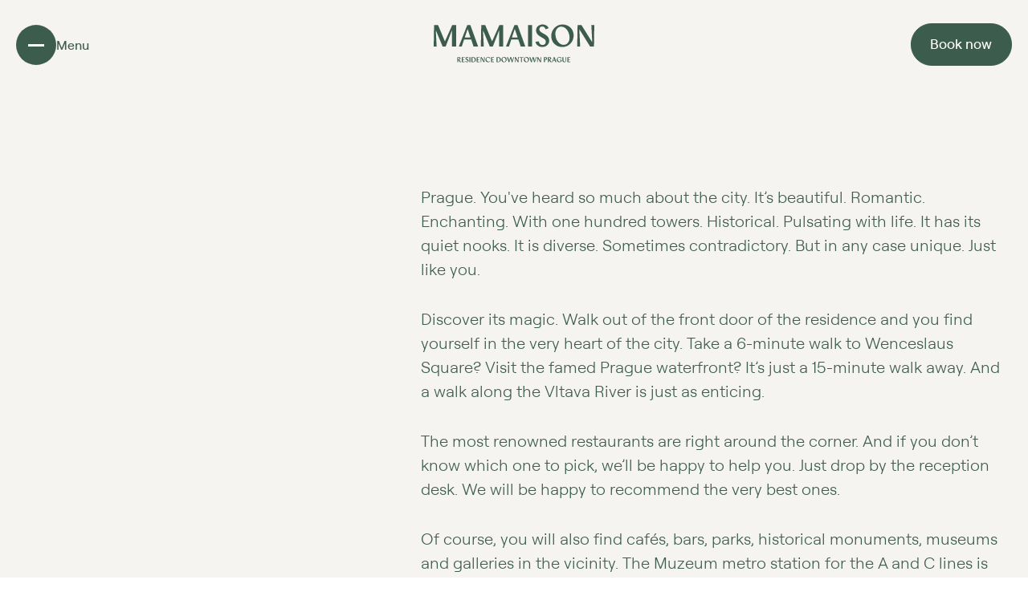

--- FILE ---
content_type: text/html; charset=utf-8
request_url: https://www.mamaisondowntown.com/en/hotel-prague-city
body_size: 7962
content:


<!DOCTYPE html>
<html lang="en" class="no-js " data-basepath=""  data-sentry='{"dsn" : "https://31a15c6d69f74002917d3184f0f0f4a3@sentry.giant.cz/38", "environment": "production", "tags": {"module": "frontend"}}'>
<head>
    <meta charset="utf-8">
    <meta name="viewport" content="width=device-width, initial-scale=1">
    <meta http-equiv="X-UA-Compatible" content="IE=edge">

    <title>Surroundings | Attractions Nearby | Mamaison Residence Downtown Prague</title>

    <link rel="icon" type="image/png" href="/assets/frontend/img/favicons/favicon-96x96.1765212611.png" sizes="96x96">
    <link rel="icon" type="image/svg+xml" href="/assets/frontend/img/favicons/favicon.1765212611.svg">
    <link rel="shortcut icon" href="/assets/frontend/img/favicons/favicon.1765212611.ico">
    <link rel="apple-touch-icon" sizes="180x180" href="/assets/frontend/img/favicons/apple-touch-icon.1765212611.png">
    <meta name="apple-mobile-web-app-title" content="Mamaison Hotels">
    <link rel="manifest" href="/assets/frontend/img/favicons/site.1765212611.webmanifest">
    <meta name="theme-color" content="#F3F1ED">

        
            <meta name="description" content="Discover the surroundings of Mamaison Residence Downtown: Wenceslas Square, Old Town Square, Astronomical Clock and more within walking distance. Dan Brown – The Secret of Secrets">

    <meta property="og:description" content="Discover the surroundings of Mamaison Residence Downtown: Wenceslas Square, Old Town Square, Astronomical Clock and more within walking distance. Dan Brown – The Secret of Secrets">
    <meta property="og:title" content="Surroundings | Attractions Nearby | Mamaison Residence Downtown Prague">
    <meta property="og:type" content="website">
    <meta property="og:image" content="https://www.mamaisondowntown.com/assets/mmdp/img/og.png">

        <link rel="canonical" href="https://www.mamaisondowntown.com/en/hotel-prague-city">
                <link rel="alternate" href="https://www.mamaisondowntown.com/cs/okoli-rezidence" hreflang="cs">
                <link rel="alternate" href="https://www.mamaisondowntown.com/de/wohnumgebung" hreflang="de">
                <link rel="alternate" href="https://www.mamaisondowntown.com/en/hotel-prague-city" hreflang="en">
                <link rel="alternate" href="https://www.mamaisondowntown.com/fr/environs" hreflang="fr">
                <link rel="alternate" href="https://www.mamaisondowntown.com/ru/residence-neighbourhood" hreflang="ru">
            <link rel="alternate" href="https://www.mamaisondowntown.com/cs/okoli-rezidence" hreflang="x-default">
            <link rel="stylesheet" href="/assets/frontend/css/main.min.1767617060.css">
    <link rel="stylesheet" href="/assets/mmdp/css/main.min.1767617060.css">

    

    <script>
        document.documentElement.classList.remove('no-js')
        document.documentElement.classList.add('js')
    </script>

    <script>
        window.dataLayer = window.dataLayer || []
        function gtag() {
            dataLayer.push(arguments)
        }

        (function() {
            var consent = {
                ad_storage: 'denied',
                analytics_storage: 'denied',
                functionality_storage: 'denied',
                personalization_storage: 'denied',
                security_storage: 'granted',
                ad_user_data: 'denied',
                ad_personalization: 'denied',
            }
            var values = document.cookie.match(/(?:^| )gCookieConsent=([^;]*)/)
            if (values && values[1]) {
                var settings = JSON.parse(decodeURIComponent(values[1]))
                consent.ad_storage = settings.ads ? 'granted' : 'denied'
                consent.analytics_storage = settings.stats ? 'granted' : 'denied'
                consent.functionality_storage = settings.prefs ? 'granted' : 'denied'
                consent.personalization_storage = settings.prefs ? 'granted' : 'denied'
                consent.ad_user_data = settings.ads ? 'granted' : 'denied'
                consent.ad_personalization = settings.ads ? 'granted' : 'denied'
            } else {
                consent.wait_for_update = 5000
            }
            gtag('consent', 'default', consent)
            gtag('set', 'ads_data_redaction', true)
            gtag({
                event: 'default_consent',
            })
        })();

        var GC_DEFAULT_STATE = true;

        ;(function (w, d, s, l) {
            w[l] = w[l] || []
            w[l].push()
            var f = d.getElementsByTagName(s)[0],
                j = d.createElement(s)
            j.async = true
            j.src = 'https://cookies.giant.cz/assets/consent/js/loader.min.js'
            f.parentNode.insertBefore(j, f)
        })(window, document, 'script', 'dataLayer')
    </script>

<!-- Google Tag Manager -->
    <script>(function(w,d,s,l,i){w[l]=w[l]||[];w[l].push({'gtm.start':
    new Date().getTime(),event:'gtm.js'});var f=d.getElementsByTagName(s)[0],
    j=d.createElement(s),dl=l!='dataLayer'?'&l='+l:'';j.async=true;j.src=
    'https://www.googletagmanager.com/gtm.js?id='+i+dl;f.parentNode.insertBefore(j,f);
    })(window,document,'script','dataLayer','GTM-M8TTL4K');</script>
<!-- End Google Tag Manager -->
</head>

<body class="location-Page " data-component="Page">
<!-- Google Tag Manager (noscript) -->
    <noscript><iframe src="https://www.googletagmanager.com/ns.html?id=GTM-M8TTL4K"
    height="0" width="0" style="display:none;visibility:hidden"></iframe></noscript>
<!-- End Google Tag Manager (noscript) -->

    
    <div class="scroll-Container">
        <div class="scroll-Container-inner">

<header class="Header">
    <a class="Header-logo" href="/en/">
        <img src="/assets/mmdp/img/logo.1765212611.svg" width="200" height="51" alt="Logo">
    </a>
</header>
            <div id="swup">
<main>
    

<div class="PageHeader  ">
    <h1 class="PageHeader-title Beta text-bold">
<span class="WordAnimation" data-component="WordAnimation">
    Residence surroundings
</span>    </h1>
</div>
    <section class="Section Section--appended">
        <div class="Container Container--almostfull">

<div class="Intro">
    <div class="Intro-visual mb-20 md:mb-0">


<picture>
    <source
        media="(max-width: 767px)"
        srcset="/assets/mmdp/img/modules/section/location-intro/visual-mobile.1765212611.jpg 1x, /assets/mmdp/img/modules/section/location-intro/visual-mobile@2x.1765212611.jpg 2x"
       >
    <img
        class=""
        src="/assets/mmdp/img/modules/section/location-intro/visual.1765212611.jpg"
        srcset="/assets/mmdp/img/modules/section/location-intro/visual@2x.1765212611.jpg 2x"
        width="1020"
        height="620"
        alt=""
        loading="lazy"  
        
   >
</picture>    </div>
    <div class="Intro-main">
        <div class="Text Text--ckeditor">
                            <p>Prague. You've heard so much about the city. It’s beautiful. Romantic. Enchanting. With one hundred towers. Historical. Pulsating with life. It has its quiet nooks. It is diverse. Sometimes contradictory. But in any case unique. Just like you.</p><p>Discover its magic. Walk out of the front door of the residence and you find yourself in the very heart of the city. Take a&nbsp;6&#8288;-&#8288;minute walk to Wenceslaus Square? Visit the famed Prague waterfront? It’s just a&nbsp;15&#8288;-&#8288;minute walk away. And a&nbsp;walk along the Vltava River is just as enticing.</p>
                <p>The most renowned restaurants are right around the corner. And if you don’t know which one to pick, we’ll be happy to help you. Just drop by the reception desk. We will be happy to recommend the very best ones. </p><p>Of course, you will also find cafés, bars, parks, historical monuments, museums and galleries in the vicinity. The Muzeum metro station for the A&nbsp;and C lines is just a&nbsp;few minutes away. The Václavské náměstí and I. P. Pavlova tram stops are also nearby.</p>

        </div>
    </div>
</div>        </div>
    </section>

    <div class="Section Section--appended">
        <div class="Container">
            <p class="Beta md:text-center text-bold">
                Just a&nbsp;few steps from the hotel
            </p>
        </div>
    </div>

    <section class="Section Section--appended" id="location-list">
        <div class="Container" data-component="IntersectionGroup">
            <div class="section-LocationList" data-component="SectionLocationList">
                <div class="section-LocationList-main">
                    <h2 class="section-LocationList-title Delta text-bold mb-20 md:mb-30 lg:mb-60">Iconic landmarks</h2>
                    <div class="Separator mb-20 md:mb-30 lg:mb-50"></div>
                    <div class="section-LocationList-items Epsilon">
                            <div class="section-LocationList-item">
                                <a class="section-LocationList-link" data-ref="link" href="#modal-location" data-component="ModalOpener" data-data='{"locationId":"one"}'>
                                    <img class="md:hidden mb-10" src="/assets/mmdp/img/modules/section/location-list/one.1765212611.jpg" srcset="/assets/mmdp/img/modules/section/location-list/one@2x.1765212611.jpg 2x" width="570" height="720" alt="" loading="lazy">
                                    Wenceslaus Square
                                </a>
                            </div>
                            <div class="section-LocationList-item">
                                <a class="section-LocationList-link" data-ref="link" href="#modal-location" data-component="ModalOpener" data-data='{"locationId":"two"}'>
                                    <img class="md:hidden mb-10" src="/assets/mmdp/img/modules/section/location-list/two.1765212611.jpg" srcset="/assets/mmdp/img/modules/section/location-list/two@2x.1765212611.jpg 2x" width="570" height="720" alt="" loading="lazy">
                                    Old Town Square
                                </a>
                            </div>
                            <div class="section-LocationList-item">
                                <a class="section-LocationList-link" data-ref="link" href="#modal-location" data-component="ModalOpener" data-data='{"locationId":"three"}'>
                                    <img class="md:hidden mb-10" src="/assets/mmdp/img/modules/section/location-list/three.1765212611.jpg" srcset="/assets/mmdp/img/modules/section/location-list/three@2x.1765212611.jpg 2x" width="570" height="720" alt="" loading="lazy">
                                    Prague Astronomical Clock
                                </a>
                            </div>
                            <div class="section-LocationList-item">
                                <a class="section-LocationList-link" data-ref="link" href="#modal-location" data-component="ModalOpener" data-data='{"locationId":"four"}'>
                                    <img class="md:hidden mb-10" src="/assets/mmdp/img/modules/section/location-list/four.1765212611.jpg" srcset="/assets/mmdp/img/modules/section/location-list/four@2x.1765212611.jpg 2x" width="570" height="720" alt="" loading="lazy">
                                    Dancing House
                                </a>
                            </div>
                            <div class="section-LocationList-item">
                                <a class="section-LocationList-link" data-ref="link" href="#modal-location" data-component="ModalOpener" data-data='{"locationId":"five"}'>
                                    <img class="md:hidden mb-10" src="/assets/mmdp/img/modules/section/location-list/five.1765212611.jpg" srcset="/assets/mmdp/img/modules/section/location-list/five@2x.1765212611.jpg 2x" width="570" height="720" alt="" loading="lazy">
                                    Prague Castle
                                </a>
                            </div>
                            <div class="section-LocationList-item">
                                <a class="section-LocationList-link" data-ref="link" href="#modal-location" data-component="ModalOpener" data-data='{"locationId":"six"}'>
                                    <img class="md:hidden mb-10" src="/assets/mmdp/img/modules/section/location-list/six.1765212611.jpg" srcset="/assets/mmdp/img/modules/section/location-list/six@2x.1765212611.jpg 2x" width="570" height="720" alt="" loading="lazy">
                                    Embankment
                                </a>
                            </div>
                    </div>
                </div>
                <div class="section-LocationList-imageShow smwMax:hidden" data-ref="imageShow">
                        <img src="/assets/mmdp/img/modules/section/location-list/one.1765212611.jpg" srcset="/assets/mmdp/img/modules/section/location-list/one@2x.1765212611.jpg 2x" width="570" height="720" alt="" loading="lazy">
                </div>
                <div class="section-LocationList-imageTemplates">
                        <img src="/assets/mmdp/img/modules/section/location-list/one.1765212611.jpg" srcset="/assets/mmdp/img/modules/section/location-list/one@2x.1765212611.jpg 2x" width="570" height="720" alt="" loading="lazy" data-ref="image">
                        <img src="/assets/mmdp/img/modules/section/location-list/two.1765212611.jpg" srcset="/assets/mmdp/img/modules/section/location-list/two@2x.1765212611.jpg 2x" width="570" height="720" alt="" loading="lazy" data-ref="image">
                        <img src="/assets/mmdp/img/modules/section/location-list/three.1765212611.jpg" srcset="/assets/mmdp/img/modules/section/location-list/three@2x.1765212611.jpg 2x" width="570" height="720" alt="" loading="lazy" data-ref="image">
                        <img src="/assets/mmdp/img/modules/section/location-list/four.1765212611.jpg" srcset="/assets/mmdp/img/modules/section/location-list/four@2x.1765212611.jpg 2x" width="570" height="720" alt="" loading="lazy" data-ref="image">
                        <img src="/assets/mmdp/img/modules/section/location-list/five.1765212611.jpg" srcset="/assets/mmdp/img/modules/section/location-list/five@2x.1765212611.jpg 2x" width="570" height="720" alt="" loading="lazy" data-ref="image">
                        <img src="/assets/mmdp/img/modules/section/location-list/six.1765212611.jpg" srcset="/assets/mmdp/img/modules/section/location-list/six@2x.1765212611.jpg 2x" width="570" height="720" alt="" loading="lazy" data-ref="image">
                </div>
            </div>
        </div>
    </section>

</main>
<footer class="Footer" id="footer" data-color-section-observe="dark">
    <div class="Footer-bg" data-ref="bg" aria-hidden="true"></div>
    <div class="Container Container--fhd">
        <div class="Footer-inner">
            <div class="Footer-address Epsilon">
                <img src="/assets/frontend/img/logo-symbol.1765212611.svg" width="110" height="30" alt="" loading="lazy">
            </div>
            <div class="Footer-navMain">
                <strong class="Footer-title">Menu</strong>
                <a class="Link Epsilon" href="/en/prague-centre-residence">About the residence</a>
                <a class="Link Epsilon" href="/en/residence-rooms-prague">Rooms</a>
                <a class="Link Epsilon" href="/en/prague-city-bar">Lobby Bar</a>
                <a class="Link Epsilon" href="/en/services">Services</a>
                <a class="Link Epsilon" href="/en/contact">Contact</a>
            </div>
            <div class="Footer-nav">
                <strong class="Footer-title">Others</strong>
                <a class="Link" href="/en/special-offers">Special offers</a>
                <a class="Link" href="/en/gallery">Gallery</a>
                <a class="Link" href="/en/hotel-prague-city">Residence surroundings</a>
                <a class="Link" href="/en/events">Events</a>
                <a class="Link" href="https://www.mamaison.com/" target="_blank">About the company</a>
                <a class="Link" href="https://www.joinpurestay.com/" target="_blank">Sustainability</a>
            </div>
            <div class="Footer-social">
                <strong class="Footer-title">Follow us</strong>
                <a class="Link" href="https://www.facebook.com/MamaisonResidenceDowntown" target="_blank" rel="noreferrer noopener">
                    <span class="mdMax:hidden">Facebook</span>
                    <span class="lg:hidden Icon Icon--facebook"></span>
                </a>
                <a class="Link" href="https://www.instagram.com/mamaisonresidencedowntown" target="_blank" rel="noreferrer noopener">
                    <span class="mdMax:hidden">Instagram</span>
                    <span class="lg:hidden Icon Icon--instagram"></span>
                </a>
                <a class="Link" href="https://www.tripadvisor.com/Hotel_Review-g274707-d280292-Reviews-Mamaison_Residence_Downtown_Prague-Prague_Bohemia.html" target="_blank" rel="noreferrer noopener">
                    <span class="mdMax:hidden">Tripadvisor</span>
                    <span class="lg:hidden Icon Icon--tripadvisor"></span>
                </a>
            </div>
            <div class="Footer-newsletter">
                <strong class="Footer-title">Newsletter</strong>
                <div class="Footer-newsletter">
<div id="snippet--newsletterForm">
        <form class="ajax" action="/en/hotel-prague-city" method="post" id="frm-newsletterForm">
            <p class="text-bold Epsilon mb-10 md:mb-20">Get the latest news, exclusive offers and discounts.</p>
            <div class="FormItem mb-20">
                <div class="Footer-newsletterControl">
                    <input class="Footer-newsletterControlInput Epsilon" placeholder="Enter your email" type="email" name="email" id="frm-newsletterForm-email" required data-nette-rules='[{"op":":filled","msg":"Please fill in your email address."},{"op":":email","msg":"Invalid email address format"}]'>
                    <button class="Button Button--sizeIcon Button--hoverBlack Button--colorBeige" data-iconright="arrowRight" aria-label="Register" type="submit" name="_submit">
                    </button>
                </div>
            </div>

 

 
 
 


<div
        data-component="FormItem"
     class="FormItem is-required">


            <label class="FormCheckbox" >
                <input class="FormCheckbox-input" required  type="checkbox" name="gdpr" id="frm-newsletterForm-gdpr" required data-nette-rules='[{"op":":filled","msg":"Consent is required."}]'>
                <div class="FormCheckbox-trigger">
                    <div class="FormCheckbox-placeholder"></div>
                    <div class="FormCheckbox-label">
                        By subscribing, you consent to the processing of your personal data. 
                    </div>
                </div>
            </label>


</div>


    <div class="Antispam">
        <input type="text" name="gagreeurl" class="anti" autocomplete="anti" id="frm-newsletterForm-gagreeurl" data-nette-rules='[{"op":"optional"},{"op":":equal","msg":"Toto pole musí zůstat prázdné.","arg":""}]' tabindex="-1">
    </div>
    <noscript data-component="Antispam">
        <label for="frm-newsletterForm-agreeemail">Zadejte slovo <strong>mamaisondowntown</strong></label>
        <input type="text" name="agreeemail" class="anti-fill" id="frm-newsletterForm-agreeemail" required data-nette-rules='[{"op":":filled","msg":"Zadejte slovo mamaisondowntown"},{"op":":equal","msg":"Zadejte slovo mamaisondowntown","arg":"mamaisondowntown"}]' tabindex="-1">
    </noscript>
<input type="hidden" name="_token_" value="c175lt5weqAfMKKNVRObjKoGWJwJoU2dK/514="><input type="hidden" name="_do" value="newsletterForm-submit">        </form>
</div>                </div>
            </div>
            <div class="Footer-heel">
                <div class="Footer-heelLinks">
                    <a class="Link" href="/en/rules-of-accommodation">Accommodation Regulations</a>
                    <a class="Link" href="/en/cookies">Cookies</a>
                    <a class="Link" href="/en/legal-information">Legal information</a>
                    <a class="Link" href="https://www.cpihotels.com/terms-and-conditions">Terms and conditions</a>
                    <a class="Link" href="/en/gdpr">GDPR</a>
                    <a class="Link" href="https://www.cpipg.com/en/rules-and-procedures-for-whistleblowing" rel="noopener noreferrer">Whistleblowing</a>
                    <a class="Link" href="https://cpi.ethicshotline.eu/en/home/" rel="noopener noreferrer">Ethic line</a>
                </div>
                <div class="Footer-heelLeft">
                    © 2026 CPI Hotels, a.s.
                </div>
                <div class="Footer-heelMiddle">
                    <span>Part of the</span>
                    <img src="/assets/frontend/img/logo-cpihotels.1765212611.svg" width="40" height="40" alt="" loading="lazy">
                    <a href="https://www.cpihotels.com/en" target="_blank" rel="noopener noreferrer">CPI Hotels</a>
                </div>
                <div class="Footer-heelRight">
                    <a href="https://www.giant.cz/" class="FooterHeel-author Link" target="_blank" rel="noopener">Made by Giant</a>
                </div>
            </div>
        </div>
    </div>
</footer>            </div>
        </div>
    </div>

    

<div class="FixedHeaderLeft">
<a class="PopupNavOpener" href="#popup-nav" data-component="PopupNavOpener">
    <div class="PopupNavOpener-hamburger">
        <span></span>
        <span></span>
        <span></span>
    </div>
    <span class="PopupNavOpener-label">
        <span>Menu</span>
    </span>
</a>    <div class="FixedHeaderLeft-more" id="fixed-header-leftcontent">
    </div>
</div><div class="FixedHeaderRight">
    <a href="/en/reservations">
        <span class="Button Button--colorBasic Button--hoverBlack smwMax:hidden">
            Book now
        </span>
        <span class="FixedHeaderRight-mobile md:hidden">
            <span class="Icon Icon--calendar" aria-hidden="true"></span>
        </span>
    </a>
</div>
    


<div class="PopupNav" data-component="PopupNav" id="popup-nav">
    <div class="PopupNav-bg" data-ref="bg" aria-hidden="true"></div>
    <div class="PopupNav-inner" data-ref="inner">
        <div class="PopupNav-logo md:hidden">
            <a href="/en/">
                <img src="/assets/mmdp/img/logo.1765212611.svg" width="150" height="36" alt="" loading="lazy">
            </a>
        </div>
        <div class="PopupNav-header" id="popup-nav-header">
            <div class="PopupNav-headerLangs">
                    <a hreflang="cs" data-no-swup href="/cs/okoli-rezidence">
                        Česky
                    </a>
                    <a hreflang="en" data-no-swup href="/en/hotel-prague-city" class="is-active">
                        English
                    </a>
                    <a hreflang="de" data-no-swup href="/de/wohnumgebung">
                        Deutsch
                    </a>
                    <a hreflang="fr" data-no-swup href="/fr/environs">
                        Français
                    </a>
                    <a hreflang="ru" data-no-swup href="/ru/residence-neighbourhood">
                        Pусский
                    </a>
            </div>
        </div>
        <div class="PopupNav-main" id="popup-nav-main">
            <nav class="PopupNav-nav PopupNav-nav--main Epsilon">
                <a href="/en/prague-centre-residence" class="Link">About the residence</a>
                <a href="/en/residence-rooms-prague" class="Link">Rooms</a>
                <a href="/en/prague-city-bar" class="Link">Lobby Bar</a>
                <a href="/en/services" class="Link">Services</a>
                <a href="/en/contact" class="Link">Contact</a>
            </nav>
            <nav class="PopupNav-nav PopupNav-nav--secondary Epsilon">
                <div><a href="/en/special-offers" class="Link">Special offers</a></div>
                <div><a href="/en/gallery" class="Link">Gallery</a></div>
                <div><a href="/en/hotel-prague-city" class="Link opacity-50">Residence surroundings</a></div>
                <div><a href="/en/events" class="Link">Events</a></div>
            </nav>
            <div class="PopupNav-mainFooter">
                <a class="Button Button--colorBasic Button--hoverBlack" href="/en/reservations">
                    Book now
                </a>
            </div>
        </div>
        <div class="PopupNav-footer" id="popup-nav-footer">
            <div class="PopupNav-footerSocials">
                <a href="https://www.facebook.com/MamaisonResidenceDowntown" target="_blank" rel="noreferrer noopener" aria-label="Facebook">
                    <span class="Icon Icon--facebook" aria-hidden="true"></span>
                </a>
                <a href="https://www.instagram.com/mamaisonresidencedowntown" target="_blank" rel="noreferrer noopener" aria-label="Instagram">
                    <span class="Icon Icon--instagram" aria-hidden="true"></span>
                </a>
                <a href="https://www.tripadvisor.com/Hotel_Review-g274707-d280292-Reviews-Mamaison_Residence_Downtown_Prague-Prague_Bohemia.html" target="_blank" rel="noreferrer noopener" aria-label="TripAdvisor">
                    <span class="Icon Icon--tripadvisor" aria-hidden="true"></span>
                </a>
            </div>
        </div>
    </div>
</div>
    <div id="modals">
    <div class="Modal location-Modal" data-component="Modal" id="modal-location">
        <div class="Modal-background" data-ref="Modal:background"></div>
        <div class="Modal-layer is-active" data-ref="Modal:layer">
            <div class="Modal-inner" data-ref="Modal:inner">
                <div class="Modal-content" data-ref="Modal:content">
                    <div class="location-Slider" data-component="LocationSlider">
                        <div class="location-Slider-slider" data-ref="slider">
                            <span class="Icon Icon--arrowLeft" data-ref="prev"></span>

                                <div class="location-Slider-item" data-location-id="one" data-ref="item">
                                    <div class="location-Slider-visual">
                                        <img src="/assets/mmdp/img/modules/section/location-list/one.1765212611.jpg" srcset="/assets/mmdp/img/modules/section/location-list/one@2x.1765212611.jpg 2x" width="570" height="720" alt="" loading="lazy">
                                    </div>
                                    <div class="location-Slider-content">
                                        <span class="location-Slider-title Delta mb-20">Wenceslaus Square</span>
                                        <div class="location-Slider-text Text Text--ckeditor">
                                            <p>People gather here for all important events. These include ringing in the New Year, concerts, celebrations and demonstrations. You are in a&nbsp;place where modern history has actually been written and where something is constantly happening. The dominant feature of the upper part is the large statue of St. Wenceslaus against the background of the National Museum. You’ll find many restaurants, bars and shops here. Essentially everything you’d expect to find in the centre of a&nbsp;city. And you can reach the centre from the residence in just 6&nbsp;minutes by foot.</p>
                                        </div>
                                    </div>
                                </div>

                                <div class="location-Slider-item" data-location-id="two" data-ref="item">
                                    <div class="location-Slider-visual">
                                        <img src="/assets/mmdp/img/modules/section/location-list/two.1765212611.jpg" srcset="/assets/mmdp/img/modules/section/location-list/two@2x.1765212611.jpg 2x" width="570" height="720" alt="" loading="lazy">
                                    </div>
                                    <div class="location-Slider-content">
                                        <span class="location-Slider-title Delta mb-20">Old Town Square</span>
                                        <div class="location-Slider-text Text Text--ckeditor">
                                            <p>You couldn’t be more in the centre of historic Prague. People have been gathering here in the market place since the 11th century. With its sheer beauty, you won't know where to look first. What to take a&nbsp;photo of first. Where to sit in a&nbsp;restaurant garden and just admire everything around you. Were you impressed by Týn Church? And did you know that one tower is significantly thinner than the other? Or do you focus on the palaces and houses surrounding this area on all sides?</p>
                                        </div>
                                    </div>
                                </div>

                                <div class="location-Slider-item" data-location-id="three" data-ref="item">
                                    <div class="location-Slider-visual">
                                        <img src="/assets/mmdp/img/modules/section/location-list/three.1765212611.jpg" srcset="/assets/mmdp/img/modules/section/location-list/three@2x.1765212611.jpg 2x" width="570" height="720" alt="" loading="lazy">
                                    </div>
                                    <div class="location-Slider-content">
                                        <span class="location-Slider-title Delta mb-20">Prague Astronomical Clock</span>
                                        <div class="location-Slider-text Text Text--ckeditor">
                                            <p>Get ready. The clock is ready to strike the full hour. The show you came here to see will start in a&nbsp;moment. People have gathered here to admire the mastery of the watchmakers and artists who created this astronomical clock since 1410. The colours of the astronomical dial, the moving statues on the whole the tower, and the apostles, who take turns passing by the small windows. This is why people from all over the world come here.</p>
                                        </div>
                                    </div>
                                </div>

                                <div class="location-Slider-item" data-location-id="four" data-ref="item">
                                    <div class="location-Slider-visual">
                                        <img src="/assets/mmdp/img/modules/section/location-list/four.1765212611.jpg" srcset="/assets/mmdp/img/modules/section/location-list/four@2x.1765212611.jpg 2x" width="570" height="720" alt="" loading="lazy">
                                    </div>
                                    <div class="location-Slider-content">
                                        <span class="location-Slider-title Delta mb-20">Dancing House</span>
                                        <div class="location-Slider-text Text Text--ckeditor">
                                            <p>When you look at this house, you gain the impression that it has come to life. Architects Vlado Milunić and Frank O. Gehry set themselves the task of recreating the famous dance couple Ginger Rogers and Fred Astaire as a&nbsp;building. Prague residents were initially sceptical whether a&nbsp;building of this kind belonged in historical Prague. But the result is so natural and interesting that we can no longer imagine the Vltava embankment without it.</p>
                                        </div>
                                    </div>
                                </div>

                                <div class="location-Slider-item" data-location-id="five" data-ref="item">
                                    <div class="location-Slider-visual">
                                        <img src="/assets/mmdp/img/modules/section/location-list/five.1765212611.jpg" srcset="/assets/mmdp/img/modules/section/location-list/five@2x.1765212611.jpg 2x" width="570" height="720" alt="" loading="lazy">
                                    </div>
                                    <div class="location-Slider-content">
                                        <span class="location-Slider-title Delta mb-20">Prague Castle</span>
                                        <div class="location-Slider-text Text Text--ckeditor">
                                            <p>It rises above Prague and somehow always naturally attracts your attention. It is the largest ancient and still inhabited castle in the world. Windsor Castle in England ranks behind Prague Castle in this regard. You can visit several palaces, churches, a&nbsp;cathedral with the coronation jewels and the resting place of Bohemian kings in the Prague Castle complex. That is Prague Castle. If you don’t visit the castle during your stay in Prague, you really can’t say you were ever here.</p><p><br></p>
                                        </div>
                                    </div>
                                </div>

                                <div class="location-Slider-item" data-location-id="six" data-ref="item">
                                    <div class="location-Slider-visual">
                                        <img src="/assets/mmdp/img/modules/section/location-list/six.1765212611.jpg" srcset="/assets/mmdp/img/modules/section/location-list/six@2x.1765212611.jpg 2x" width="570" height="720" alt="" loading="lazy">
                                    </div>
                                    <div class="location-Slider-content">
                                        <span class="location-Slider-title Delta mb-20">Embankment</span>
                                        <div class="location-Slider-text Text Text--ckeditor">
                                            <p>Take a&nbsp;walk along the banks of the Vltava River. Sit down for coffee. Enjoy a&nbsp;glass of Prosecco. Or will you take a&nbsp;ride in a&nbsp;paddle boat and admire the beauty of Prague from the surface of the water? We recommend visiting the farmers' markets on weekends as well. Evenings here have a&nbsp;life of their own. People are having fun, music is playing, you see smiles and everyone is enjoying life to the fullest. Join in the fun!</p>
                                        </div>
                                    </div>
                                </div>
                            <span class="Icon Icon--arrowRight" data-ref="next"></span>
                        </div>
                    </div>
                    <button type="button" class="Modal-close" data-modal-close>close</button>
                </div>
            </div>
        </div>
    </div>
    </div>



    <div id="sojern">



    <script src='https://static.sojern.com/utils/sjrn_autocx.js' type="text/plain" data-cookieconsent="stats"></script>
    <script type="text/plain" data-cookieconsent="stats">
      (function () {
        /* Please fill the following values. */
        var params = {
          hpid: "3944", /* Property ID */
          pt: "TRACKING" /* Page Type - CONVERSION or HOME_PAGE or PRODUCT or SEARCH or SHOPPING_CART or TRACKING */
        };

        /* Please do not modify the below code. */
        params.et = {"HOME_PAGE":null,"SEARCH":"hs","PRODUCT":"hpr","SHOPPING_CART":"hcart","CONVERSION":"hc","TRACKING":null}[params.pt] || '';
        try{params = Object.assign({}, sjrn_params, params);}catch(e){}
        var paramsArr = [];
        for(key in params) { paramsArr.push(key + '=' + encodeURIComponent(params[key])) };

        var pl = document.createElement('iframe');
        pl.type = 'text/html';
        pl.setAttribute('style','height:0; width: 0; display:none;');
        pl.async = true;
        pl.src = "https://static.sojern.com/cip/c/189.html?f_v=cp_v3_js&p_v=1&" + paramsArr.join('&');
        (document.getElementsByTagName('head')[0] || document.getElementsByTagName('body')[0]).appendChild(pl);
      })();
    </script>

    </div>

    <div data-component="ButtonsAnimation"></div>
    <div data-component="ColorSectionObserver"></div>

    <script src="/assets/frontend/js/app.min.1767617060.js"></script>
        <script>
            ;(function() {
                var script = document.createElement('script');
                script.src = 'https://assets.dialogshift.com/code/pro20c9.js';
                document.getElementsByTagName('head')[0].appendChild(script);
            })()
        </script>


    </body>
</html>




--- FILE ---
content_type: text/css
request_url: https://www.mamaisondowntown.com/assets/frontend/css/main.min.1767617060.css
body_size: 32005
content:
@-webkit-keyframes icon-spin{0%{-webkit-transform:rotate(0deg);transform:rotate(0deg)}to{-webkit-transform:rotate(359deg);transform:rotate(359deg)}}@keyframes icon-spin{0%{-webkit-transform:rotate(0deg);transform:rotate(0deg)}to{-webkit-transform:rotate(359deg);transform:rotate(359deg)}}@font-face{font-family:"Roobert";src:url(../fonts/roobert-font/roobert-light.1767616974.woff2) format("woff2"),url(../fonts/roobert-font/roobert-light.1767616974.woff) format("woff");font-style:normal;font-weight:300}@font-face{font-family:"Roobert";src:url(../fonts/roobert-font/roobert-medium.1767616974.woff2) format("woff2"),url(../fonts/roobert-font/roobert-medium.1767616974.woff) format("woff");font-style:normal;font-weight:700}@font-face{font-family:"HwAtlantic";src:url(../fonts/hw-atlantic/hw-atlantic-medium.1767616974.woff2) format("woff2"),url(../fonts/hw-atlantic/hw-atlantic-medium.1767616974.woff) format("woff");font-style:normal;font-weight:400}@font-face{font-family:'icons';src:url(../fonts/icons/4ba918514793190f9c029d8dc239ac01.1767616974.eot);src:url(../fonts/icons/4ba918514793190f9c029d8dc239ac01.eot?#iefix) format('eot'),url(../fonts/icons/4ba918514793190f9c029d8dc239ac01.1767616974.woff2) format('woff2'),url(../fonts/icons/4ba918514793190f9c029d8dc239ac01.1767616974.woff) format('woff'),url(../fonts/icons/4ba918514793190f9c029d8dc239ac01.1767616974.ttf) format('truetype');font-weight:400;font-style:normal}.Icon--spin{-webkit-animation:icon-spin 2s infinite linear;animation:icon-spin 2s infinite linear}.Icon:before{display:inline-block;font:14px/1 'icons';font-size:inherit;text-rendering:auto;-webkit-font-smoothing:antialiased;-moz-osx-font-smoothing:grayscale}.Icon--alert-sign:before{content:'\EA01'}.Icon--anchor:before{content:'\EA02'}.Icon--area:before{content:'\EA03'}.Icon--arrowLeft:before{content:'\EA04'}.Icon--arrowRight:before{content:'\EA05'}.Icon--bentArrowLeft:before{content:'\EA06'}.Icon--bentArrowRight:before{content:'\EA07'}.Icon--calendar:before{content:'\EA08'}.Icon--car:before{content:'\EA09'}.Icon--check:before{content:'\EA0A'}.Icon--close-cross:before{content:'\EA0B'}.Icon--close:before{content:'\EA0C'}.Icon--crossTiny:before{content:'\EA0D'}.Icon--crossTinyInline:before{content:'\EA0E'}.Icon--download:before{content:'\EA0F'}.Icon--email:before{content:'\EA10'}.Icon--envelope:before{content:'\EA11'}.Icon--externalLink:before{content:'\EA12'}.Icon--facebook:before{content:'\EA13'}.Icon--giant:before{content:'\EA14'}.Icon--hollowCaretRight:before{content:'\EA15'}.Icon--info:before{content:'\EA16'}.Icon--instagram:before{content:'\EA17'}.Icon--plane:before{content:'\EA18'}.Icon--plus:before{content:'\EA19'}.Icon--plusCircle:before{content:'\EA1A'}.Icon--sliderNext:before{content:'\EA1B'}.Icon--sliderPrev:before{content:'\EA1C'}.Icon--star:before{content:'\EA1D'}.Icon--train:before{content:'\EA1E'}.Icon--tripadvisor:before{content:'\EA1F'}.Icon--twitter:before{content:'\EA20'}.Icon--user:before{content:'\EA21'}.Icon--youtube:before{content:'\EA22'}html{line-height:1.15;-ms-text-size-adjust:100%;-webkit-text-size-adjust:100%}article,aside,details,figcaption,figure,footer,header,main,menu,nav,section{display:block}h1{font-size:2em}hr{-webkit-box-sizing:content-box;box-sizing:content-box;height:0;overflow:visible}code,kbd,pre,samp{font-family:monospace,monospace;font-size:1em}a{background-color:transparent;-webkit-text-decoration-skip:objects}abbr[title]{border-bottom:none;-webkit-text-decoration:underline dotted;text-decoration:none}dfn{font-style:italic}mark{background-color:#ff0;color:#000}small{font-size:80%}sub,sup{font-size:75%;line-height:0;position:relative;vertical-align:baseline}sub{bottom:-.25em}sup{top:-.5em}audio,canvas,video{display:inline-block}audio:not([controls]){display:none;height:0}img{border-style:none;max-width:100%;height:auto;display:block}svg:not(:root){overflow:hidden}button,input,optgroup,option,select,textarea{line-height:inherit;margin:0}optgroup,option,select{font-family:'Roobert',Arial,Helvetica,sans-serif;font-size:100%}button,input{overflow:visible}select{text-transform:none}[type=reset],[type=submit],button,html [type=button]{-webkit-appearance:button}[type=button]::-moz-focus-inner,[type=reset]::-moz-focus-inner,[type=submit]::-moz-focus-inner,button::-moz-focus-inner{border-style:none;padding:0}[type=button]:-moz-focusring,[type=reset]:-moz-focusring,[type=submit]:-moz-focusring,button:-moz-focusring{outline:1px dotted ButtonText}legend{color:inherit;display:table;max-width:100%;white-space:normal}progress{display:inline-block;vertical-align:baseline}textarea{overflow:auto}[type=checkbox],[type=radio],legend{-webkit-box-sizing:border-box;box-sizing:border-box;padding:0}[type=number]::-webkit-inner-spin-button,[type=number]::-webkit-outer-spin-button{height:auto}[type=search]{-webkit-appearance:textfield;outline-offset:-2px}[type=search]::-webkit-search-cancel-button,[type=search]::-webkit-search-decoration{-webkit-appearance:none}::-webkit-file-upload-button{-webkit-appearance:button;font:inherit}summary{display:list-item}.no-js img[data-src].is-lazy,.no-js img[data-srcset].is-lazy,[hidden],template{display:none}*,:after,:before{-webkit-box-sizing:border-box;box-sizing:border-box;background-repeat:no-repeat}*{-webkit-font-variant-ligatures:none;font-variant-ligatures:none;-webkit-font-feature-settings:'liga' 0;font-feature-settings:'liga' 0;-webkit-font-smoothing:antialiased}blockquote,body,dd,dl,dt,fieldset,figcaption,figure,h1,h2,h3,h4,h5,h6,html,li,ol,ul{margin:0;padding:0}p{padding:0}h1,h2,h3,h4{line-height:1.2;font-weight:400}ol,ul{list-style:none}button{text-transform:inherit;color:inherit;font-weight:inherit;cursor:pointer}a,button{-ms-touch-action:manipulation;touch-action:manipulation;background:0 0;padding:0}button,input,textarea{font-size:inherit;font-family:inherit;-webkit-box-shadow:none;box-shadow:none;border:0}b,strong{font-weight:600}a,button,input,label,select,textarea{-webkit-tap-highlight-color:transparent}img[src='#']{display:none!important}:focus{outline-color:#a1102a}html.is-scrolling-disabled{overflow:hidden}body{font-size:1rem;line-height:1.5;font-family:'Roobert',Arial,Helvetica,sans-serif;color:#3c5d4e;letter-spacing:-1%}.is-scrolling-disabled body:not(.is-cms){overflow:hidden;position:fixed;top:0;left:0;width:100%;min-height:100%}p{margin:0 0 1.333333333333333em}p:last-child{margin-bottom:0}a{color:inherit;text-decoration:none}img[data-src].is-lazy,img[data-src].is-lazy-loading,img[data-srcset].is-lazy,img[data-srcset].is-lazy-loading,img[loading=lazy]{opacity:0}img[data-src].is-lazy-loaded,img[data-srcset].is-lazy-loaded{opacity:1}img[loading=lazy]:not(.u-noLazyFade){-webkit-transition:opacity .4s ease-out;transition:opacity .4s ease-out}img[loading=lazy].is-loaded{opacity:1}#tracy-debug{z-index:999999!important}
/*! Flickity v3.0.0
https://flickity.metafizzy.co
---------------------------------------------- */
.flickity-enabled{position:relative}.flickity-enabled:focus{outline:0}.flickity-viewport{overflow:hidden;position:relative;height:100%;-ms-touch-action:pan-y;touch-action:pan-y}.flickity-slider{width:100%;height:100%}.flickity-rtl .flickity-slider{left:unset;right:0}.flickity-enabled.is-draggable{-webkit-tap-highlight-color:transparent;-webkit-user-select:none;-moz-user-select:none;-ms-user-select:none;user-select:none}.flickity-enabled.is-draggable .flickity-viewport{cursor:move;cursor:-webkit-grab;cursor:grab}.flickity-enabled.is-draggable .flickity-viewport.is-pointer-down{cursor:-webkit-grabbing;cursor:grabbing}.flickity-cell,.flickity-slider{position:absolute;left:0}.flickity-rtl .flickity-cell{left:unset;right:0}.flickity-button{position:absolute;background:hsl(0 0% 100%/75%);border:0;color:#333}.flickity-button:hover{background:#fff;cursor:pointer}.flickity-button:focus{outline:0;-webkit-box-shadow:0 0 0 5px #19f;box-shadow:0 0 0 5px #19f}.flickity-button:active{opacity:.6}.flickity-button:disabled{opacity:.3;cursor:auto;pointer-events:none}.flickity-button-icon{fill:currentColor}.flickity-prev-next-button{top:50%;width:44px;height:44px;border-radius:50%;-webkit-transform:translateY(-50%);transform:translateY(-50%)}.flickity-prev-next-button.previous{left:10px}.flickity-prev-next-button.next{right:10px}.flickity-rtl .flickity-prev-next-button.previous{left:auto;right:10px}.flickity-rtl .flickity-prev-next-button.next{right:auto;left:10px}.flickity-prev-next-button .flickity-button-icon{position:absolute;left:20%;top:20%;width:60%;height:60%}.flickity-page-dots{position:absolute;width:100%;bottom:-25px;text-align:center;display:-webkit-box;display:-ms-flexbox;display:flex;-webkit-box-pack:center;-ms-flex-pack:center;justify-content:center;-ms-flex-wrap:wrap;flex-wrap:wrap}.flickity-rtl .flickity-page-dots{direction:rtl}.flickity-page-dot{display:block;width:10px;height:10px;padding:0;margin:0 8px;background:hsl(0 0% 20%/25%);border-radius:50%;cursor:pointer;-webkit-appearance:none;-moz-appearance:none;appearance:none;border:0;text-indent:-9999px;overflow:hidden}.flickity-rtl .flickity-page-dot{text-indent:9999px}.flickity-page-dot:focus{outline:0;-webkit-box-shadow:0 0 0 5px #19f;box-shadow:0 0 0 5px #19f}.flickity-page-dot.is-selected{background:hsl(0 0% 20%/100%)}:root{--litepicker-container-months-color-bg:#fff;--litepicker-container-months-box-shadow-color:#ddd;--litepicker-footer-color-bg:#fafafa;--litepicker-footer-box-shadow-color:#ddd;--litepicker-tooltip-color-bg:#fff;--litepicker-month-header-color:#333;--litepicker-button-prev-month-color:$wine;--litepicker-button-next-month-color:$wine;--litepicker-button-prev-month-color-hover:#a1102a;--litepicker-button-next-month-color-hover:#a1102a;--litepicker-month-width:calc(var(--litepicker-day-width) * 7);--litepicker-month-weekday-color:$medium-grey;--litepicker-month-week-number-color:#9e9e9e;--litepicker-day-width:60px;--litepicker-day-color:#333;--litepicker-day-color-hover:none;--litepicker-is-today-color:none;--litepicker-is-in-range-color:#eae7e1;--litepicker-is-locked-color:none;--litepicker-is-start-color:#fff;--litepicker-is-start-color-bg:#3c5d4e;--litepicker-is-end-color:#fff;--litepicker-is-end-color-bg:#3c5d4e;--litepicker-button-cancel-color:#fff;--litepicker-button-cancel-color-bg:#9e9e9e;--litepicker-button-apply-color:#fff;--litepicker-button-apply-color-bg:#2196f3;--litepicker-button-reset-color:#909090;--litepicker-button-reset-color-hover:#656c72;--litepicker-highlighted-day-color:#333;--litepicker-highlighted-day-color-bg:#ffeb3b}.litepicker .container__months{border-radius:0;margin-left:-1px}
/*! PhotoSwipe main CSS by Dmytro Semenov | photoswipe.com */
@-webkit-keyframes pswp-clockwise{0%{-webkit-transform:rotate(0deg);transform:rotate(0deg)}to{-webkit-transform:rotate(360deg);transform:rotate(360deg)}}@keyframes pswp-clockwise{0%{-webkit-transform:rotate(0deg);transform:rotate(0deg)}to{-webkit-transform:rotate(360deg);transform:rotate(360deg)}}@-webkit-keyframes animstripe-run{0%{-webkit-transform:translate(0,0);transform:translate(0,0)}to{-webkit-transform:translate(-100%,0);transform:translate(-100%,0)}}@keyframes animstripe-run{0%{-webkit-transform:translate(0,0);transform:translate(0,0)}to{-webkit-transform:translate(-100%,0);transform:translate(-100%,0)}}@-webkit-keyframes fadeInMobile{0%{top:3.125rem;opacity:0}to{top:0;opacity:1}}@keyframes fadeInMobile{0%{top:3.125rem;opacity:0}to{top:0;opacity:1}}@-webkit-keyframes fadeInTablet{0%{top:3.125rem;opacity:.5}to{top:.9375rem;opacity:1}}@keyframes fadeInTablet{0%{top:3.125rem;opacity:.5}to{top:.9375rem;opacity:1}}@-webkit-keyframes fadeIn{0%{top:3.125rem;opacity:.5}to{top:.5625rem;opacity:1}}@keyframes fadeIn{0%{top:3.125rem;opacity:.5}to{top:.5625rem;opacity:1}}@-webkit-keyframes fadeOut{0%{top:.5625rem;opacity:1;z-index:100}99%{top:-2.1875rem;opacity:0;z-index:-10}to{top:3.125rem;opacity:0;z-index:100}}@keyframes fadeOut{0%{top:.5625rem;opacity:1;z-index:100}99%{top:-2.1875rem;opacity:0;z-index:-10}to{top:3.125rem;opacity:0;z-index:100}}@-webkit-keyframes fadeOutMobile{0%{top:0;opacity:1}to{top:-2.1875rem;opacity:0}}@keyframes fadeOutMobile{0%{top:0;opacity:1}to{top:-2.1875rem;opacity:0}}@-webkit-keyframes formselectdropdown-show{0%{opacity:0;-webkit-transform:translateY(15px);transform:translateY(15px)}to{opacity:1;-webkit-transform:translateY(0);transform:translateY(0)}}@keyframes formselectdropdown-show{0%{opacity:0;-webkit-transform:translateY(15px);transform:translateY(15px)}to{opacity:1;-webkit-transform:translateY(0);transform:translateY(0)}}@-webkit-keyframes grow{0%{-webkit-transform:scaleX(0);transform:scaleX(0)}to{-webkit-transform:scaleX(1);transform:scaleX(1)}}@keyframes grow{0%{-webkit-transform:scaleX(0);transform:scaleX(0)}to{-webkit-transform:scaleX(1);transform:scaleX(1)}}@-webkit-keyframes imageslider-leave{0%{-webkit-transform:translateX(0) scale(1);transform:translateX(0) scale(1)}to{-webkit-transform:translateX(-20px) scale(.9);transform:translateX(-20px) scale(.9)}}@keyframes imageslider-leave{0%{-webkit-transform:translateX(0) scale(1);transform:translateX(0) scale(1)}to{-webkit-transform:translateX(-20px) scale(.9);transform:translateX(-20px) scale(.9)}}@-webkit-keyframes imageslider-enter{0%{-webkit-transform:translateX(100%) scale(.9);transform:translateX(100%) scale(.9)}to{-webkit-transform:translateX(0) scale(1);transform:translateX(0) scale(1)}}@keyframes imageslider-enter{0%{-webkit-transform:translateX(100%) scale(.9);transform:translateX(100%) scale(.9)}to{-webkit-transform:translateX(0) scale(1);transform:translateX(0) scale(1)}}@-webkit-keyframes imageslider-enterbackwards{0%{-webkit-transform:translateX(-100%) scale(.9);transform:translateX(-100%) scale(.9)}to{-webkit-transform:translateX(0) scale(1);transform:translateX(0) scale(1)}}@keyframes imageslider-enterbackwards{0%{-webkit-transform:translateX(-100%) scale(.9);transform:translateX(-100%) scale(.9)}to{-webkit-transform:translateX(0) scale(1);transform:translateX(0) scale(1)}}@-webkit-keyframes loading{0%,60%,to{opacity:.3;-webkit-transform:scale(.3);transform:scale(.3)}25%{opacity:1;-webkit-transform:scale(1);transform:scale(1)}}@keyframes loading{0%,60%,to{opacity:.3;-webkit-transform:scale(.3);transform:scale(.3)}25%{opacity:1;-webkit-transform:scale(1);transform:scale(1)}}@-webkit-keyframes enter{0%{opacity:0;-webkit-transform:scale(0) translateX(-50px);transform:scale(0) translateX(-50px)}to{opacity:1;-webkit-transform:scale(1) translateX(0);transform:scale(1) translateX(0)}}@keyframes enter{0%{opacity:0;-webkit-transform:scale(0) translateX(-50px);transform:scale(0) translateX(-50px)}to{opacity:1;-webkit-transform:scale(1) translateX(0);transform:scale(1) translateX(0)}}@-webkit-keyframes leave{0%{opacity:1;-webkit-transform:scale(1) translateX(0);transform:scale(1) translateX(0)}to{opacity:0;-webkit-transform:scale(0) translateX(50px);transform:scale(0) translateX(50px)}}@keyframes leave{0%{opacity:1;-webkit-transform:scale(1) translateX(0);transform:scale(1) translateX(0)}to{opacity:0;-webkit-transform:scale(0) translateX(50px);transform:scale(0) translateX(50px)}}@-webkit-keyframes stroke-dash{0%{stroke-dasharray:1,200;stroke-dashoffset:0}50%{stroke-dasharray:90,200;stroke-dashoffset:-25px}to{stroke-dasharray:1,200;stroke-dashoffset:-120px}}@keyframes stroke-dash{0%{stroke-dasharray:1,200;stroke-dashoffset:0}50%{stroke-dasharray:90,200;stroke-dashoffset:-25px}to{stroke-dasharray:1,200;stroke-dashoffset:-120px}}@-webkit-keyframes spin{0%{-webkit-transform:rotate(0);transform:rotate(0)}to{-webkit-transform:rotate(1turn);transform:rotate(1turn)}}@keyframes spin{0%{-webkit-transform:rotate(0);transform:rotate(0)}to{-webkit-transform:rotate(1turn);transform:rotate(1turn)}}@-webkit-keyframes scale-bounce{0%,to{-webkit-transform:scale(1);transform:scale(1)}50%{-webkit-transform:scale(1.1);transform:scale(1.1)}}@keyframes scale-bounce{0%,to{-webkit-transform:scale(1);transform:scale(1)}50%{-webkit-transform:scale(1.1);transform:scale(1.1)}}@-webkit-keyframes locationslider-leave{0%{opacity:1}to{opacity:0}}@keyframes locationslider-leave{0%{opacity:1}to{opacity:0}}@-webkit-keyframes locationslider-enter{0%{-webkit-transform:translateX(100%);transform:translateX(100%)}to{-webkit-transform:translateX(0);transform:translateX(0)}}@keyframes locationslider-enter{0%{-webkit-transform:translateX(100%);transform:translateX(100%)}to{-webkit-transform:translateX(0);transform:translateX(0)}}@-webkit-keyframes locationslider-enterbackwards{0%{-webkit-transform:translateX(-100%);transform:translateX(-100%)}to{-webkit-transform:translateX(0);transform:translateX(0)}}@keyframes locationslider-enterbackwards{0%{-webkit-transform:translateX(-100%);transform:translateX(-100%)}to{-webkit-transform:translateX(0);transform:translateX(0)}}@-webkit-keyframes reachus-visual-leave{0%{opacity:1}to{opacity:0}}@keyframes reachus-visual-leave{0%{opacity:1}to{opacity:0}}@-webkit-keyframes reachus-visual-enter{0%{opacity:0}to{opacity:1}}@keyframes reachus-visual-enter{0%{opacity:0}to{opacity:1}}@-webkit-keyframes reachus-title-leave{0%{-webkit-transform:translateY(0);transform:translateY(0)}to{-webkit-transform:translateY(140%);transform:translateY(140%)}}@keyframes reachus-title-leave{0%{-webkit-transform:translateY(0);transform:translateY(0)}to{-webkit-transform:translateY(140%);transform:translateY(140%)}}@-webkit-keyframes reachus-title-enter{0%{-webkit-transform:translateY(-140%);transform:translateY(-140%)}to{-webkit-transform:translateY(0);transform:translateY(0)}}@keyframes reachus-title-enter{0%{-webkit-transform:translateY(-140%);transform:translateY(-140%)}to{-webkit-transform:translateY(0);transform:translateY(0)}}@-webkit-keyframes reachus-text-leave{0%{-webkit-transform:translateX(0);transform:translateX(0)}to{-webkit-transform:translateX(140%);transform:translateX(140%)}}@keyframes reachus-text-leave{0%{-webkit-transform:translateX(0);transform:translateX(0)}to{-webkit-transform:translateX(140%);transform:translateX(140%)}}@-webkit-keyframes reachus-text-enter{0%{-webkit-transform:translateX(-140%);transform:translateX(-140%)}to{-webkit-transform:translateX(0);transform:translateX(0)}}@keyframes reachus-text-enter{0%{-webkit-transform:translateX(-140%);transform:translateX(-140%)}to{-webkit-transform:translateX(0);transform:translateX(0)}}@-webkit-keyframes homepagelocations-item1{to{-webkit-transform:translate(-35px,0) rotate(-10deg);transform:translate(-35px,0) rotate(-10deg)}}@keyframes homepagelocations-item1{to{-webkit-transform:translate(-35px,0) rotate(-10deg);transform:translate(-35px,0) rotate(-10deg)}}@-webkit-keyframes homepagelocations-item2{to{-webkit-transform:translate(35px,0) rotate(10deg);transform:translate(35px,0) rotate(10deg)}}@keyframes homepagelocations-item2{to{-webkit-transform:translate(35px,0) rotate(10deg);transform:translate(35px,0) rotate(10deg)}}@-webkit-keyframes homepagelocations-item3{to{-webkit-transform:translateY(-20px) rotate(0);transform:translateY(-20px) rotate(0)}}@keyframes homepagelocations-item3{to{-webkit-transform:translateY(-20px) rotate(0);transform:translateY(-20px) rotate(0)}}@-webkit-keyframes enter1{0%{-webkit-transform:translateZ(-100px) translateX(150%) scale(1.4);transform:translateZ(-100px) translateX(150%) scale(1.4)}to{-webkit-transform:translateZ(0) translateX(0) scale(1);transform:translateZ(0) translateX(0) scale(1)}}@keyframes enter1{0%{-webkit-transform:translateZ(-100px) translateX(150%) scale(1.4);transform:translateZ(-100px) translateX(150%) scale(1.4)}to{-webkit-transform:translateZ(0) translateX(0) scale(1);transform:translateZ(0) translateX(0) scale(1)}}@-webkit-keyframes enter2{0%{-webkit-transform:translateZ(100px) translateX(-150%) scale(1.4);transform:translateZ(100px) translateX(-150%) scale(1.4)}to{-webkit-transform:translateZ(0) translateX(0) scale(1);transform:translateZ(0) translateX(0) scale(1)}}@keyframes enter2{0%{-webkit-transform:translateZ(100px) translateX(-150%) scale(1.4);transform:translateZ(100px) translateX(-150%) scale(1.4)}to{-webkit-transform:translateZ(0) translateX(0) scale(1);transform:translateZ(0) translateX(0) scale(1)}}@-webkit-keyframes servicesslider-title-leave{0%{-webkit-transform:translateY(0);transform:translateY(0)}to{-webkit-transform:translateY(120%);transform:translateY(120%)}}@keyframes servicesslider-title-leave{0%{-webkit-transform:translateY(0);transform:translateY(0)}to{-webkit-transform:translateY(120%);transform:translateY(120%)}}@-webkit-keyframes servicesslider-title-enter{0%{-webkit-transform:translateY(-120%);transform:translateY(-120%)}to{-webkit-transform:translateY(0);transform:translateY(0)}}@keyframes servicesslider-title-enter{0%{-webkit-transform:translateY(-120%);transform:translateY(-120%)}to{-webkit-transform:translateY(0);transform:translateY(0)}}@-webkit-keyframes servicesslider-text-leave{0%{-webkit-transform:translateX(0);transform:translateX(0)}to{-webkit-transform:translateX(120%);transform:translateX(120%)}}@keyframes servicesslider-text-leave{0%{-webkit-transform:translateX(0);transform:translateX(0)}to{-webkit-transform:translateX(120%);transform:translateX(120%)}}@-webkit-keyframes servicesslider-text-enter{0%{-webkit-transform:translateX(-120%);transform:translateX(-120%)}to{-webkit-transform:translateX(0);transform:translateX(0)}}@keyframes servicesslider-text-enter{0%{-webkit-transform:translateX(-120%);transform:translateX(-120%)}to{-webkit-transform:translateX(0);transform:translateX(0)}}.pswp{--pswp-bg:#000;--pswp-placeholder-bg:#222;--pswp-root-z-index:100000;--pswp-preloader-color:rgba(79, 79, 79, 0.4);--pswp-preloader-color-secondary:rgba(255, 255, 255, 0.9);--pswp-icon-color:#fff;--pswp-icon-color-secondary:#4f4f4f;--pswp-icon-stroke-color:#4f4f4f;--pswp-icon-stroke-width:2px;--pswp-error-text-color:var(--pswp-icon-color);position:fixed;top:0;left:0;width:100%;height:100%;z-index:var(--pswp-root-z-index);display:none;-ms-touch-action:none;touch-action:none;outline:0;opacity:.003;contain:layout style size;-webkit-tap-highlight-color:transparent}.pswp:focus{outline:0}.pswp *{-webkit-box-sizing:border-box;box-sizing:border-box}.pswp img{max-width:none}.pswp--open{display:block}.pswp,.pswp__bg{-webkit-transform:translateZ(0);transform:translateZ(0);will-change:opacity}.pswp__bg{opacity:.005;background:var(--pswp-bg)}.pswp,.pswp__scroll-wrap{overflow:hidden}.pswp__bg,.pswp__container,.pswp__content,.pswp__img,.pswp__item,.pswp__scroll-wrap,.pswp__zoom-wrap{position:absolute;top:0;left:0;width:100%;height:100%}.pswp__img,.pswp__zoom-wrap{width:auto;height:auto}.pswp--click-to-zoom.pswp--zoom-allowed .pswp__img{cursor:-webkit-zoom-in;cursor:zoom-in}.pswp--click-to-zoom.pswp--zoomed-in .pswp__img{cursor:move;cursor:-webkit-grab;cursor:grab}.pswp--click-to-zoom.pswp--zoomed-in .pswp__img:active{cursor:-webkit-grabbing;cursor:grabbing}.pswp--no-mouse-drag.pswp--zoomed-in .pswp__img,.pswp--no-mouse-drag.pswp--zoomed-in .pswp__img:active,.pswp__img{cursor:-webkit-zoom-out;cursor:zoom-out}.pswp__button,.pswp__container,.pswp__counter,.pswp__img{-webkit-user-select:none;-moz-user-select:none;-ms-user-select:none;user-select:none}.pswp__item{z-index:1;overflow:hidden}.pswp__hidden{display:none!important}.pswp__content{pointer-events:none}.pswp__content>*{pointer-events:auto}.pswp__error-msg-container{display:grid}.pswp__error-msg{margin:auto;font-size:1em;line-height:1;color:var(--pswp-error-text-color)}.pswp .pswp__hide-on-close{opacity:.005;will-change:opacity;-webkit-transition:opacity var(--pswp-transition-duration) cubic-bezier(.4,0,.22,1);transition:opacity var(--pswp-transition-duration) cubic-bezier(.4,0,.22,1);z-index:10;pointer-events:none}.pswp--ui-visible .pswp__hide-on-close{opacity:1;pointer-events:auto}.pswp__button{position:relative;display:block;width:50px;height:60px;padding:0;margin:0;overflow:hidden;cursor:pointer;background:0 0;border:0;-webkit-box-shadow:none;box-shadow:none;opacity:.85;-webkit-appearance:none;-webkit-touch-callout:none}.pswp__button:active,.pswp__button:focus,.pswp__button:hover{-webkit-transition:none;transition:none;padding:0;background:0 0;border:0;-webkit-box-shadow:none;box-shadow:none;opacity:1}.pswp__button:disabled{opacity:.3;cursor:auto}.pswp__icn{fill:var(--pswp-icon-color);color:var(--pswp-icon-color-secondary);position:absolute;top:14px;left:9px;width:32px;height:32px;overflow:hidden;pointer-events:none}.pswp__icn-shadow{stroke:var(--pswp-icon-stroke-color);stroke-width:var(--pswp-icon-stroke-width);fill:none}.pswp__icn:focus{outline:0}.pswp__img--with-bg,div.pswp__img--placeholder{background:var(--pswp-placeholder-bg)}.pswp__top-bar{position:absolute;left:0;top:0;width:100%;height:60px;display:-webkit-box;display:-ms-flexbox;display:flex;-webkit-box-orient:horizontal;-webkit-box-direction:normal;-ms-flex-direction:row;flex-direction:row;-webkit-box-pack:end;-ms-flex-pack:end;justify-content:flex-end;z-index:10;pointer-events:none!important}.pswp__top-bar>*{pointer-events:auto;will-change:opacity}.pswp__button--close{margin-right:6px}.pswp__button--arrow{position:absolute;width:75px;height:100px;top:50%;margin-top:-50px}.pswp__button--arrow:disabled{display:none;cursor:default}.pswp__button--arrow .pswp__icn{top:50%;margin-top:-30px;width:60px;height:60px;background:0 0;border-radius:0}.pswp--one-slide .pswp__button--arrow{display:none}.pswp--touch .pswp__button--arrow{visibility:hidden}.pswp--has_mouse .pswp__button--arrow{visibility:visible}.pswp__button--arrow--prev{right:auto;left:0}.pswp__button--arrow--next{right:0}.pswp__button--arrow--next .pswp__icn{left:auto;right:14px;-webkit-transform:scale(-1,1);transform:scale(-1,1)}.pswp--zoom-allowed .pswp__button--zoom{display:block}.pswp--zoomed-in .pswp__zoom-icn-bar-v,.pswp__button--zoom{display:none}.pswp__preloader{position:relative;overflow:hidden;width:50px;height:60px;margin-right:auto}.pswp__preloader .pswp__icn{opacity:0;-webkit-transition:opacity .2s linear;transition:opacity .2s linear;-webkit-animation:pswp-clockwise 600ms linear infinite;animation:pswp-clockwise 600ms linear infinite}.pswp__preloader--active .pswp__icn{opacity:.85}.pswp__counter{height:30px;margin-top:15px;-webkit-margin-start:20px;margin-inline-start:20px;font-size:14px;line-height:30px;color:var(--pswp-icon-color);text-shadow:1px 1px 3px var(--pswp-icon-color-secondary);opacity:.85}.pswp--one-slide .pswp__counter{display:none}.Alert{overflow:hidden;max-height:0;opacity:0}.Alert-close,.Alert-content{display:-webkit-box;display:-ms-flexbox;display:flex;-webkit-box-pack:center;-ms-flex-pack:center;justify-content:center}.Alert-content{margin-right:20px;margin-top:20px;color:#fff;padding:15px 35px 15px 25px;background-color:#232324;text-align:center;font-size:.8125rem;position:relative;-webkit-transition:.3s -webkit-transform ease;transition:.3s transform ease;transition:.3s transform ease,.3s -webkit-transform ease;line-height:1.7}.Alert-close{width:40px;height:40px;border-radius:50%;background:#eae7e1;position:absolute;top:-20px;right:-20px;-webkit-box-align:center;-ms-flex-align:center;align-items:center;cursor:pointer;color:#232324;padding-top:2px}.Alert-close:hover{background:#d5cfc3}.Alert .Icon--info{margin-right:8px}.Alert .Icon--info:before{position:relative;bottom:-.125em}.Alert .Icon--crossTiny{font-size:10px}.Alert.is-active{max-height:100%;-webkit-transition:.3s opacity,.1s max-height .3s;transition:.3s opacity,.1s max-height .3s;opacity:1}body:not(.homepage-Page) .Alert.is-after-swup{display:none}.Alert .Text a{color:inherit}.AnimStripe,.AnimStripe-list{display:-webkit-box;display:-ms-flexbox;display:flex}.AnimStripe{overflow:hidden;position:relative;width:200%;line-height:1;padding:15px 0 20px;background:#3c5d4e;color:#f6f4f0}.AnimStripe-list{-webkit-animation:100s animstripe-run linear infinite;animation:100s animstripe-run linear infinite;font-weight:700}.AnimStripe-list>:after{content:'-';margin-left:15px;margin-right:15px}.Antispam{height:1px;width:1px;opacity:0;-webkit-transform:translate(-9999px,0);transform:translate(-9999px,0)}.BackLink{text-align:center}.BackLink-link{padding:.375rem 1.25rem!important}.BackLink-link .Icon{position:relative;bottom:-2px;margin-right:10px;display:-webkit-inline-box;display:-ms-inline-flexbox;display:inline-flex;line-height:1.3125}.BlogBanner{display:-webkit-box;display:-ms-flexbox;display:flex;-webkit-box-orient:horizontal;-webkit-box-direction:normal;-ms-flex-flow:row wrap;flex-flow:row wrap;-webkit-box-align:center;-ms-flex-align:center;align-items:center;background:#441524;color:#fff;padding:30px 30px 25px}.BlogBanner-logo{width:60px;height:60px;margin:0 20px 10px 0}.BlogBanner-title{margin-bottom:10px;width:calc(100% - 80px)}.Button{position:relative;z-index:0;padding:16px 25px;text-decoration:none;display:inline-block;color:#232324;font-size:.9375rem;line-height:1.3125;background:0 0;cursor:pointer;-webkit-transition:.3s padding,.2s color;transition:.3s padding,.2s color;text-align:left;font-weight:700;border-radius:30px}.Button:before{content:'';position:absolute;z-index:-1;top:.5px;left:.5px;right:.5px;bottom:.5px;border-radius:30px;-webkit-transform:translate3d(0,0,0);transform:translate3d(0,0,0);background:-webkit-gradient(linear,left top,right top,from(#00f),color-stop(red),to(pink));background:linear-gradient(to right,#00f,red,pink);border:1px solid #ff0;-webkit-transition:.2s background,.2s -webkit-transform;transition:.2s background,.2s transform;transition:.2s background,.2s transform,.2s -webkit-transform}.Button-loading{display:none}.Button--colorBasic{color:#f6f4f0}.Button--colorBasic:before{background:#3c5d4e;color:#fff;border:1px solid #3c5d4e}.Button--colorBasicInvert,.Button--colorBeige,.Button--colorDarkBeige{color:#3c5d4e}.Button--colorBasicInvert:before{background:0 0;border:1px solid rgba(22,35,27,.078)}.Button--colorBeige:before{background:#f6f4f0;border:1px solid #f6f4f0}.Button--colorDarkBeige:before{background:#eeece6;border:1px solid #eeece6}.Button--hoverGreen [data-hover=clone2]{border-color:#3c5d4e;background:#3c5d4e}.Button--hoverGreen:hover,.ButtonTrigger.is-active .Button--hoverBlack,.ButtonTrigger.is-active .Button--hoverGreen,.ButtonTrigger:hover .Button--hoverBlack,.ButtonTrigger:hover .Button--hoverGreen{color:#fff}.Button--hoverBlack [data-hover=clone2]{border-color:#232324;background:#232324}.Button--hoverBlack:hover{color:#fff}.Button--hoverBeigeInvert:hover,.ButtonTrigger.is-active .Button--hoverBeigeInvert,.ButtonTrigger:hover .Button--hoverBeigeInvert{color:#f6f4f0}.Button--hoverBeigeInvert:hover:before,.ButtonTrigger.is-active .Button--hoverBeigeInvert:before,.ButtonTrigger:hover .Button--hoverBeigeInvert:before{border-color:#f6f4f0;background:0 0}.Button--sizeIcon{display:-webkit-box;display:-ms-flexbox;display:flex;-webkit-box-align:center;-ms-flex-align:center;align-items:center;-webkit-box-pack:center;-ms-flex-pack:center;justify-content:center;width:50px;height:50px;padding:0!important}.Button--sizeIcon:before{border-radius:50%}.Button--sizeIcon .Button-iconRight{right:17px!important}.Button--sizeIcon .Icon{display:block;line-height:1;font-size:14px}.Button--sizeSquare,.Button--sizeSquare [data-hover=clone1],.Button--sizeSquare [data-hover=clone2]{display:-webkit-box;display:-ms-flexbox;display:flex;-webkit-box-align:center;-ms-flex-align:center;align-items:center;-webkit-box-pack:center;-ms-flex-pack:center;justify-content:center;width:54px;height:54px;padding:0}.Button--sizeSquare .Icon{display:block;line-height:1;font-size:14px}.Button--sizeSmall{padding:9px 15px}.Button[data-iconright]{position:relative;padding-right:60px}.Button[data-iconleft] .Button-iconLeft,.Button[data-iconright] .Button-iconRight{position:absolute;top:50%;-webkit-transform:translate(0,-50%);transform:translate(0,-50%);font-size:14px;-webkit-transition:.3s ease-out;transition:.3s ease-out}.Button[data-iconright] .Button-iconRight{right:20px}.Button[data-iconleft] .Button-iconLeft:before,.Button[data-iconright] .Button-iconRight:before{display:block}.Button[data-iconleft]{position:relative;padding-left:60px}.Button[data-iconleft] .Button-iconLeft{left:15px}.Button:disabled{opacity:.6;cursor:not-allowed}.Button:focus{background:#eae7e1;outline:0}.Button.is-loading{pointer-events:none}.Button.is-loading .Button-loading{display:block}.Button.is-saved{padding-right:50px}.Button.is-saved:after{content:'\EA0A';display:inline-block;font:14px/1 'icons';text-rendering:auto;-webkit-font-smoothing:antialiased;-moz-osx-font-smoothing:grayscale;position:absolute;top:calc(50% - 3px);right:20px;font-size:10px}.Button.has-animation{overflow:hidden}.Button.has-animation>:not([data-hover]){opacity:0}.Button.has-animation [data-hover=clone1],.Button.has-animation [data-hover=clone2]{padding:inherit;position:absolute;top:0;left:0;right:0;bottom:0;-webkit-transition:.6s -webkit-transform cubic-bezier(.19,.9,.3,1);transition:.6s transform cubic-bezier(.19,.9,.3,1);transition:.6s transform cubic-bezier(.19,.9,.3,1),.6s -webkit-transform cubic-bezier(.19,.9,.3,1);border-radius:30px}.Button.has-animation [data-hover=clone2]{-webkit-transform:translateY(105%);transform:translateY(105%)}.Button.has-animation:hover [data-hover=clone1],.ButtonTrigger.is-active .Button.has-animation [data-hover=clone1],.ButtonTrigger:hover .Button.has-animation [data-hover=clone1]{-webkit-transform:translateY(-110%);transform:translateY(-110%)}.Button.has-animation:hover [data-hover=clone2],.ButtonTrigger.is-active .Button.has-animation [data-hover=clone2],.ButtonTrigger:hover .Button.has-animation [data-hover=clone2]{-webkit-transform:translateY(0);transform:translateY(0)}.Container{margin:0 auto;padding:0 35px;max-width:1470px;position:relative;-webkit-box-sizing:content-box;box-sizing:content-box}.Container--wide{max-width:$container-width-wide}.Container--medium{max-width:$container-width-medium}.Container--almostfull{max-width:1770px}.Container--fhd{max-width:1920px}.Container--full{max-width:10000px}.Container--narrow{max-width:1170px}.Container--slim{max-width:870px}.Container--slimmer{max-width:570px}.Container.is-pure{padding:0;position:static}.Error404-visual,.FixedMultiAlerts-header h2 span,.FixedMultiAlerts-select li span{pointer-events:none}.FixedAlerts{position:fixed;max-height:40vh;max-width:1280px;width:calc(100% - 10px);margin:0 auto;overflow:auto;z-index:1;bottom:5px;left:5px;right:5px;-webkit-transition:.3s opacity;transition:.3s opacity}html.is-animating .FixedAlerts{opacity:0}.FixedHeaderLeft{position:fixed;top:15px;left:15px;display:-webkit-box;display:-ms-flexbox;display:flex;-webkit-box-align:center;-ms-flex-align:center;align-items:center;gap:20px;z-index:9998;font-weight:700;font-size:16px;-webkit-transition:.5s top,.3s color;transition:.5s top,.3s color}.FixedHeaderLeft-more{position:relative;overflow:hidden}.FixedHeaderLeft-more>*{-webkit-transition:.4s -webkit-transform;transition:.4s transform;transition:.4s transform,.4s -webkit-transform;padding-left:15px}.FixedHeaderLeft-more .Icon--bentArrowLeft{margin-right:10px;font-size:.8em;bottom:-1px;position:relative}.FixedHeaderLeft-more a{color:#3c5d4e;background:#eeece6;padding:7px 20px;border-radius:20px;display:inline-block}.FixedHeaderLeft-more a:hover{background:#3c5d4e;color:#f6f4f0}html.is-animating .FixedHeaderLeft-more>*{-webkit-transform:translateX(-110%);transform:translateX(-110%)}.FixedHeaderRight{position:fixed;right:15px;top:15px;z-index:9998;-webkit-transition:.5s top,.3s color;transition:.5s top,.3s color}.FixedHeaderRight-mobile{border:1px solid currentColor;border-radius:50%;width:50px;height:50px;display:-webkit-box;display:-ms-flexbox;display:flex;-webkit-box-align:center;-ms-flex-align:center;align-items:center;-webkit-box-pack:center;-ms-flex-pack:center;justify-content:center;padding-top:2px;background:#f6f4f0}.FixedHeaderRight .Button:not(:hover){color:#fff}.FixedHeaderRight .Button:not(:hover):before{background:#3c5d4e;border-color:#3c5d4e}.FixedMultiAlerts{position:fixed;top:-3.75rem;left:0;right:0;z-index:9996;-webkit-transition:top 1s cubic-bezier(.19,1,.22,1);transition:top 1s cubic-bezier(.19,1,.22,1);color:#f6f4f0}.FixedMultiAlerts.is-active{top:0}.FixedMultiAlerts.is-active:has(.FixedMultiAlerts-block.is-active){bottom:0}.FixedMultiAlerts.is-active .FixedMultiAlerts-block.is-active{display:block}.FixedMultiAlerts.is-alertopen{z-index:9999}.FixedMultiAlerts-header{position:relative;display:-webkit-box;display:-ms-flexbox;display:flex;-webkit-box-pack:justify;-ms-flex-pack:justify;justify-content:space-between;width:calc(100% + 3.75rem);max-width:100vw;height:3.125rem;overflow:hidden;border-bottom:.0625rem solid rgba(0,20,95,.071);background:#232324;z-index:9998;padding:.8125rem .9375rem}.FixedMultiAlerts-header:has(.is-active) .btn span:first-child{display:none}.FixedMultiAlerts-header:has(.is-active) .btn span:nth-child(2){display:block}.FixedMultiAlerts-header .Icon{display:-webkit-box;display:-ms-flexbox;display:flex;position:relative;top:.125rem;margin-right:.5rem}.FixedMultiAlerts-header span[data-ref=close]{position:absolute;top:0;right:0;width:1.75rem;height:3.125rem;background:#232324;cursor:pointer;z-index:3}.FixedMultiAlerts-header span[data-ref=close]:after{display:inline-block;font:14px/1 'icons';text-rendering:auto;-webkit-font-smoothing:antialiased;-moz-osx-font-smoothing:grayscale;content:'\EA0B';font-size:10px;position:absolute;top:50%;line-height:1.2;left:0;-webkit-transform:translateY(-50%);transform:translateY(-50%);z-index:2}.FixedMultiAlerts-header .btn{position:relative;top:.125rem;display:-webkit-inline-box;display:-ms-inline-flexbox;display:inline-flex;-webkit-box-pack:center;-ms-flex-pack:center;justify-content:center;width:-webkit-fit-content;width:-moz-fit-content;width:fit-content;color:#f6f4f0;font-size:.875rem;line-height:1;text-decoration:underline;-webkit-transition:all .5s cubic-bezier(.19,1,.22,1);transition:all .5s cubic-bezier(.19,1,.22,1);overflow:hidden;margin-left:.3125rem}.FixedMultiAlerts-header .btn span{position:relative;z-index:2}.FixedMultiAlerts-header .btn span:nth-child(2){display:none}.FixedMultiAlerts-header h2{position:absolute;display:-webkit-box;display:-ms-flexbox;display:flex;top:3.125rem;left:0;width:100%;opacity:.5;font-size:.875rem;line-height:1.2;cursor:pointer;white-space:nowrap;padding:1rem 2.6875rem 1rem .875rem}.FixedMultiAlerts-header h2 .Text{display:inline-block;vertical-align:middle}.FixedMultiAlerts-header h2.in-viewport,.FixedMultiAlerts-header h2.is-active{top:0;opacity:1}.FixedMultiAlerts-header h2.fade-in,.FixedMultiAlerts-header h2.fade-out{-webkit-animation-duration:.5s;animation-duration:.5s;-webkit-animation-name:fadeInMobile;animation-name:fadeInMobile}.FixedMultiAlerts-header h2.fade-out{-webkit-animation-name:fadeOutMobile;animation-name:fadeOutMobile}.FixedMultiAlerts-header h2.is-active .btn span:first-child{display:none}.FixedMultiAlerts-header h2.is-active .btn span:nth-child(2){display:block}.FixedMultiAlerts-headerTitle{max-width:100%;overflow:hidden}.FixedMultiAlerts-closeText{display:none}.FixedMultiAlerts-block{display:none;position:relative;background:#232324;z-index:9997;padding:0 1.875rem}.FixedMultiAlerts-wrapper{display:none;width:calc(100% + .9375rem);max-height:40vh;overflow-y:auto;padding-right:.9375rem;margin-right:-.9375rem}.FixedMultiAlerts-wrapper::-webkit-scrollbar{width:.3125rem}.FixedMultiAlerts-wrapper::-webkit-scrollbar-thumb{background:#f6f4f0;border-radius:.625rem}.FixedMultiAlerts-wrapper::-webkit-scrollbar-track{background:rgba(0,20,95,.071);border-radius:.625rem}.FixedMultiAlerts-content,.FixedMultiAlerts-select{max-width:56.25rem;margin-inline:auto}.FixedMultiAlerts-counter{width:.9375rem;text-align:center}.FixedMultiAlerts-title{position:relative;display:-webkit-box;display:-ms-flexbox;display:flex;gap:.3125rem;width:calc(100% + 3.75rem);font-size:1.125rem;line-height:1.4;border-top:.0625rem solid rgba(0,20,95,.071);padding:.75rem 3.4375rem .75rem 1.6875rem;margin-left:-1.875rem}.FixedMultiAlerts-title:first-child{border-top:unset}.FixedMultiAlerts-title:after{content:'';display:inline-block;position:absolute;top:50%;right:1.4375rem;width:.625rem;height:.625rem;-webkit-transform:translateY(-50%) rotate(135deg);transform:translateY(-50%) rotate(135deg);border-right:.125rem solid #f6f4f0;border-bottom:.125rem solid #f6f4f0;-webkit-transition:all .2s cubic-bezier(.19,1,.22,1);transition:all .2s cubic-bezier(.19,1,.22,1)}.FixedMultiAlerts-title.is-active:after{right:1.5625rem;-webkit-transform:translateY(-50%) rotate(45deg);transform:translateY(-50%) rotate(45deg)}.FixedMultiAlerts-item--mobile::-webkit-scrollbar,.FixedMultiAlerts-select::-webkit-scrollbar{width:.125rem;height:.125rem}.FixedMultiAlerts-item--mobile::-webkit-scrollbar-thumb,.FixedMultiAlerts-select::-webkit-scrollbar-thumb{background:#f6f4f0;border-radius:.625rem}.FixedMultiAlerts-item--mobile::-webkit-scrollbar-track,.FixedMultiAlerts-select::-webkit-scrollbar-track{background:rgba(0,20,95,.071);border-radius:.625rem}.FixedMultiAlerts-item{display:none}.FixedMultiAlerts-item.is-active{display:block}.FixedMultiAlerts-item--mobile{width:calc(100% + 3.125rem);left:-1.875rem;overflow-y:auto;padding-top:1.25rem;padding-inline:1.875rem .9375rem;margin-bottom:1.25rem}.FixedMultiAlerts-select{display:-webkit-box;display:-ms-flexbox;display:flex;-webkit-box-orient:vertical;-webkit-box-direction:normal;-ms-flex-direction:column;flex-direction:column;max-height:60vh}.FixedMultiAlerts-select li{position:relative;cursor:pointer}.FixedMultiAlerts-select li:before{display:none;content:'';position:absolute;left:0;right:0;bottom:0;height:.125rem;background:#f6f4f0}.FixedMultiAlerts-overlay{position:absolute;top:0;left:0;right:0;z-index:9995;-webkit-backdrop-filter:blur(.125rem);backdrop-filter:blur(.125rem)}.FixedMultiAlerts-overlay.is-active{bottom:0}body:has(.FixedMultiAlerts.is-active) .scroll-Container{padding-top:50px}body:has(.FixedMultiAlerts.is-active) .FixedHeader{top:92.5px}.Alpha,.Beta{font-size:40px;line-height:1}.Beta{font-size:30px}.Delta,.Gamma{font-size:1.875rem;line-height:1.2}.Delta{font-size:1.5625rem}.Epsilon,.section-ContactDirections-text dd{font-size:1.25rem;line-height:1.2}.Footer{border:1px solid #3c5d4e;background:#3c5d4e;color:#f6f4f0;overflow:hidden}.Footer-title{font-size:1.0625rem;display:block;margin-bottom:30px}.Footer-address,.Footer-navMain{-webkit-box-orient:vertical;-webkit-box-direction:normal;-ms-flex-flow:column;flex-flow:column}.Footer-address{display:-webkit-box;display:-ms-flexbox;display:flex;-webkit-box-pack:justify;-ms-flex-pack:justify;justify-content:space-between}.Footer-address img{margin:100px auto;width:500px}.Footer-navMain{font-size:1.5625rem;line-height:1.2;-webkit-box-align:start;-ms-flex-align:start;align-items:flex-start;gap:15px;font-weight:700}.Footer-heelLinks,.Footer-nav,.Footer-navMain,.Footer-social{display:-webkit-box;display:-ms-flexbox;display:flex}.Footer-nav,.Footer-social{-webkit-box-orient:vertical;-webkit-box-direction:normal;-ms-flex-flow:column;flex-flow:column;-webkit-box-align:start;-ms-flex-align:start;align-items:flex-start;gap:15px}.Footer-social .Icon{display:block;line-height:1}.Footer-heelLinks{-webkit-box-flex:0;-ms-flex:0 0 100%;flex:0 0 100%;-webkit-box-pack:center;-ms-flex-pack:center;justify-content:center;-webkit-column-gap:25px;-moz-column-gap:25px;column-gap:25px;row-gap:10px;border-bottom:1px solid rgba(238,236,230,.122)}.Footer-heelMiddle,.Footer-heelMiddle a{display:-webkit-box;display:-ms-flexbox;display:flex;-webkit-box-align:center;-ms-flex-align:center;align-items:center}.Footer-heelMiddle{-webkit-box-pack:center;-ms-flex-pack:center;justify-content:center;padding:30px 0;gap:15px}.Footer-heelMiddle a{gap:20px;text-decoration:underline}.Footer-heelLeft,.Footer-heelRight{-webkit-box-flex:1;-ms-flex:1 1 0%;flex:1 1 0%}.Footer-heelRight{text-align:right}.Footer-newsletterControl{position:relative;border-bottom:1px solid rgba(238,236,230,.122)}.Footer-newsletterControl .Button{position:absolute!important;right:0;top:calc(50% - 25px)}.Footer-newsletterControl input{background:0 0;width:100%;padding:20px 60px 20px 0;color:#fff;font-weight:700}.Footer-newsletterControl input::-webkit-input-placeholder{color:rgba(246,244,240,.251)}.Footer-newsletterControl input::-moz-placeholder{color:rgba(246,244,240,.251)}.Footer-newsletterControl input:-ms-input-placeholder{color:rgba(246,244,240,.251)}.Footer-newsletterControl input::-ms-input-placeholder{color:rgba(246,244,240,.251)}.Footer-newsletterControl input::placeholder{color:rgba(246,244,240,.251)}.Footer .FormCheckbox-placeholder{border-color:#f6f4f0}.Footer .FormCheckbox-placeholder:after{background:url([data-uri]) center/auto no-repeat}.Footer .FormCheckbox-input:checked+.FormCheckbox-trigger .FormCheckbox-placeholder{background:#f6f4f0}.Footer .FormInputError{margin-top:2px;padding:10px 20px;background:#f6f4f0;color:#d84d5f;font-weight:700}.Footer [href^='https://']{position:relative}.Footer [href^='https://']:before,.FormCheckbox-placeholder:after{opacity:0;-webkit-transform:translateY(5px);transform:translateY(5px);-webkit-transition:.3s opacity,.3s -webkit-transform;transition:.3s opacity,.3s transform;transition:.3s opacity,.3s transform,.3s -webkit-transform}.Footer [href^='https://']:before{content:'\EA12';display:inline-block;font:14px/1 'icons';font-size:inherit;text-rendering:auto;-webkit-font-smoothing:antialiased;-moz-osx-font-smoothing:grayscale;position:absolute;left:calc(100% + 10px);top:.1em}.Footer [href^='https://']:hover:before{-webkit-transform:translateY(0);transform:translateY(0);opacity:.8}.Form{display:-webkit-box;display:-ms-flexbox;display:flex;-webkit-box-orient:vertical;-webkit-box-direction:normal;-ms-flex-flow:column;flex-flow:column;gap:40px}.FormCheckbox{position:relative}.FormCheckbox-input{position:absolute;opacity:0}.FormCheckbox-trigger{display:-webkit-box;display:-ms-flexbox;display:flex;gap:10px;line-height:1.2;font-size:.9375rem}.FormCheckbox-placeholder{-webkit-box-flex:0;-ms-flex:0 0 auto;flex:0 0 auto;position:relative;display:block;width:20px;height:20px;border:1px solid #3c5d4e;-webkit-transition:.3s background;transition:.3s background}.FormCheckbox-placeholder:after{content:'';width:100%;height:100%;display:block;background:url([data-uri]) center/auto no-repeat}.FormCheckbox-label{-ms-flex-item-align:center;align-self:center;font-weight:700}.FormCheckbox-input:checked+.FormCheckbox-trigger .FormCheckbox-placeholder{background:#3c5d4e}.FormCheckbox-input:checked+.FormCheckbox-trigger .FormCheckbox-placeholder:after{opacity:1;-webkit-transform:none;transform:none}.FormCheckbox-input:focus+.FormCheckbox-trigger .FormCheckbox-placeholder{outline:2px solid #3c5d4e}.FormDaterange{display:-webkit-box;display:-ms-flexbox;display:flex;-webkit-box-align:center;-ms-flex-align:center;align-items:center;border-bottom:1px solid #232324;border-left:1px solid #232324;height:3.4375rem}.FormDaterange-input{background:0 0;padding-left:30px;min-width:0;font-size:1.25rem;font-weight:400;field-sizing:content}.FormDaterange-input:focus,.FormDatesingle-input:focus{outline:0}.FormDaterange-separator{padding-top:.2em}.FormDaterange-originalInput{display:none}.FormDatesingle{display:-webkit-box;display:-ms-flexbox;display:flex;-webkit-box-align:center;-ms-flex-align:center;align-items:center;border-bottom:1px solid #232324;border-left:1px solid #232324;height:3.4375rem;position:relative}.FormDatesingle-input{background:0 0;padding-left:30px;min-width:0;font-size:1.25rem;font-weight:400;field-sizing:content}.FormDatesingle-reset{position:absolute;right:0}.FormDatesingle-originalInput{display:none}.FormGdpr-content{position:relative;font-size:.8125rem;line-height:1.3}.FormGdpr .Text a{color:#fff}.FormInput{border:1px solid #232324;border-top:none;border-right:none;background:0 0;color:#232324;height:3.4375rem;padding:10px 15px;-webkit-transition:border-color .2s ease-in-out,.3s background;transition:border-color .2s ease-in-out,.3s background;width:100%;font-size:1rem;display:block}.FormInput::-webkit-input-placeholder{color:#999;font-weight:400}.FormInput::-moz-placeholder{color:#999;font-weight:400}.FormInput:-ms-input-placeholder{color:#999;font-weight:400}.FormInput::-ms-input-placeholder{color:#999;font-weight:400}.FormInput::placeholder{color:#999;font-weight:400}.FormInput--textarea{resize:vertical;min-height:140px}.FormInput:hover{border-color:#999}.FormInput:focus{outline:0}.FormInput:-moz-read-only{cursor:not-allowed;opacity:.7;background:#f5f5f5}.FormInput:disabled,.FormInput:read-only{cursor:not-allowed;opacity:.7;background:#f5f5f5}.FormInputError{background:rgba(216,77,95,.149);color:#d84d5f;font-size:13px;font-weight:700;padding:4px 15px;line-height:1.2;text-align:center;text-transform:uppercase}.FormInputUpload{font-size:.9375rem;line-height:1.2;position:relative}.FormInputUpload-input{width:0;height:0;opacity:0;position:absolute}.is-mouse-pointer .FormInputUpload-input:focus~.FormInputUpload-trigger,.is-mouse-pointer .FormInputUpload-input:hover~.FormInputUpload-trigger{background:#eae7e1;outline:0}.is-mouse-pointer .FormInputUpload-input:focus~.FormInputUpload-trigger:before,.is-mouse-pointer .FormInputUpload-input:hover~.FormInputUpload-trigger:before{-webkit-transform:rotate(90deg) scale(1.1);transform:rotate(90deg) scale(1.1)}.FormInputUpload-trigger{position:relative;padding:20px 30px;font-size:.9375rem;cursor:pointer;display:-webkit-box;display:-ms-flexbox;display:flex;-webkit-box-orient:vertical;-webkit-box-direction:normal;-ms-flex-flow:column;flex-flow:column;border-bottom:1px solid #232324;border-left:1px solid #232324;text-transform:uppercase;font-weight:700}.FormInputUpload-labelRight{position:absolute;bottom:100%;right:0;margin-bottom:5px;font-size:.9375rem;text-align:right}.FormInputUpload-item{white-space:nowrap;text-overflow:ellipsis;overflow:hidden;max-width:100%;padding:5px 15px;display:-webkit-box;display:-ms-flexbox;display:flex;-webkit-box-orient:horizontal;-webkit-box-direction:reverse;-ms-flex-direction:row-reverse;flex-direction:row-reverse;background:#eae7e1;-webkit-box-align:center;-ms-flex-align:center;align-items:center}.FormInputUpload-fileList .FormInputUpload-input,.FormInputUpload-itemExt{display:none}.FormInputUpload-fileList,.FormInputUpload-remove{display:-webkit-box;display:-ms-flexbox;display:flex}.FormInputUpload-fileList{-webkit-box-orient:horizontal;-webkit-box-direction:normal;-ms-flex-flow:row wrap;flex-flow:row wrap;gap:2px}.FormInputUpload-remove{cursor:pointer;background:0 0;padding:0 10px;margin-left:-10px;text-align:center;-webkit-box-align:center;-ms-flex-align:center;align-items:center;-webkit-box-pack:center;-ms-flex-pack:center;justify-content:center}.FormInputUpload-remove:after{content:'\EA0D';display:inline-block;font:14px/1 'icons';text-rendering:auto;-webkit-font-smoothing:antialiased;-moz-osx-font-smoothing:grayscale;color:#232324;font-size:24px}.FormInputUpload-remove:focus,.FormInputUpload-remove:hover{outline:0}.FormInputUpload-remove:focus:after,.FormInputUpload-remove:hover:after{color:#a1102a}.FormInputUpload.has-files .FormInputUpload-fileList{margin-top:10px}.FormItem.has-error>.FormInputUpload .FormInputUpload-trigger{border-color:#a1102a;background:$light-red;color:#a1102a}.FormItem.has-error>.FormInputUpload.has-files+.InputError{margin-top:5px}.FormItem{position:relative}.FormItem>.FormLabel{position:absolute;top:-5px;padding-left:30px;-webkit-transition:.3s font-weight,.3s font-size,.3s -webkit-transform;transition:.3s font-weight,.3s transform,.3s font-size;transition:.3s font-weight,.3s transform,.3s font-size,.3s -webkit-transform;pointer-events:none}.FormItem>.FormSelect{width:100%}.FormItem.is-labelnotvisible>.FormCheckbox>.FormCheckbox-label,.FormItem.is-labelnotvisible>.FormLabel,.FormItem.is-labelnotvisible>.FormRadio>.FormRadio-label{font:0/0 a;text-shadow:none;color:transparent;position:absolute;opacity:0}.FormItem.is-focus>.FormDaterange,.FormItem.is-focus>.FormInput,.FormItem.is-focus>.FormSelect .FormSelect-trigger{border-color:#aaa7a1}.FormItem.has-error>.FormInput,.FormItem.has-error>.FormSelect .FormSelect-trigger{border-color:#a1102a}.FormItem.has-error>.FormCheckbox+.FormInputError{margin-top:10px}.FormItem.is-empty:not(.is-focus)>.FormLabel{-webkit-transform:translateY(17px);transform:translateY(17px);font-size:1rem}.FormItem.is-empty:not(.is-focus)>.FormDaterange .FormDaterange-separator{opacity:0}.FormLabel{padding-bottom:.3125rem;font-size:.8125rem;letter-spacing:.03125rem;font-weight:700;display:block}.FormRadio{position:relative}.FormRadio-input{position:absolute;opacity:0}.FormRadio-trigger{display:-webkit-box;display:-ms-flexbox;display:flex;gap:10px;line-height:1.2;font-size:.9375rem}.FormRadio-placeholder{-webkit-box-flex:0;-ms-flex:0 0 auto;flex:0 0 auto;position:relative;display:block;width:20px;height:20px;border:1px solid #232324;border-radius:50%;-webkit-transition:.3s background;transition:.3s background}.FormRadio-placeholder:after{content:'';display:block;width:30%;height:30%;border-radius:50%;position:absolute;top:35%;left:35%;background:#fff;-webkit-transform:scale(0);transform:scale(0);-webkit-transition:.3s -webkit-transform;transition:.3s transform;transition:.3s transform,.3s -webkit-transform}.FormRadio-label{margin-top:.05em;-ms-flex-item-align:center;align-self:center}.FormRadio-input:checked+.FormRadio-trigger .FormRadio-placeholder{background:#232324}.FormRadio-input:checked+.FormRadio-trigger .FormRadio-placeholder:after{-webkit-transform:scale(1);transform:scale(1)}.FormRadio-input:focus+.FormRadio-trigger .FormRadio-placeholder{outline:2px solid #232324}.FormRadioList{-webkit-box-orient:horizontal;-webkit-box-direction:normal;-ms-flex-flow:row wrap;flex-flow:row wrap;-webkit-column-gap:30px;-moz-column-gap:30px;column-gap:30px;row-gap:10px}.FormRadioList,.FormSelect,.FormSelect-trigger{display:-webkit-box;display:-ms-flexbox;display:flex}.FormSelect{line-height:1;overflow:hidden;color:#000}.FormSelect-trigger{width:100%;min-height:50px;border-bottom:1px solid #232324;border-left:1px solid #232324;-webkit-box-flex:1;-ms-flex:1;flex:1;cursor:pointer;padding:15px 30px 10px 15px;-webkit-box-orient:horizontal;-webkit-box-direction:normal;-ms-flex-flow:row wrap;flex-flow:row wrap;gap:5px;background:url(../img/components/form-select/trigger.1767616974.svg) right 15px center/auto no-repeat}.FormSelect-trigger:hover{border-color:#3c5d4e}.FormSelect-trigger .FormSelect-item{overflow:hidden;text-overflow:ellipsis}.FormSelect-trigger .FormSelect-item span{max-width:100%;display:block;white-space:nowrap;-webkit-box-flex:1;-ms-flex:1 1 0%;flex:1 1 0%}.FormSelect-select{display:none}.FormSelect-item,.FormSelect-itemRemove{display:-webkit-box;display:-ms-flexbox;display:flex;-webkit-box-align:center;-ms-flex-align:center;align-items:center}.FormSelect-item{-webkit-box-orient:horizontal;-webkit-box-direction:reverse;-ms-flex-flow:row-reverse;flex-flow:row-reverse;gap:7px;padding:5px 15px}.FormSelect-itemRemove{cursor:pointer;width:25px;margin-right:-10px;height:100%;border-radius:5px;background:#a1102a;color:#fff;-webkit-box-pack:center;-ms-flex-pack:center;justify-content:center}.FormSelect-itemRemove:before{content:'\EA0D';display:inline-block;font:14px/1 'icons';text-rendering:auto;-webkit-font-smoothing:antialiased;-moz-osx-font-smoothing:grayscale;font-size:.7em}.FormSelect-itemRemove:hover{opacity:.5;background-color:$}.FormSelect-counter{font-size:13px;color:#00743c;margin-left:auto;margin-right:5px;-ms-flex-item-align:center;align-self:center}.FormSelect:not(.is-multiple) .FormSelect-item{width:100%}.FormSelect:not(.is-multiple).is-singleremovehidden .FormSelect-itemRemove{display:none}.FormSelect.is-placeholder .FormSelect-item{opacity:0}.FormSelect.is-disabled{cursor:not-allowed}.FormSelect.is-disabled .FormSelect-trigger{pointer-events:none}.FormSelect.is-disabled .FormSelect-itemRemove{display:none}.FormSelect.is-empty:not(.is-multiple) .FormSelect-trigger{-webkit-box-align:center;-ms-flex-align:center;align-items:center}.FormSelect.is-empty:not(.is-multiple) .FormSelect-trigger:before{content:'- vyberte -';margin:5px 7px;font-size:14px;white-space:nowrap;color:#aaa}.FormSelect.is-empty.is-multiple .FormSelect-trigger{-webkit-box-align:center;-ms-flex-align:center;align-items:center}.FormSelect.is-empty.is-multiple .FormSelect-trigger:before{content:'+';width:30px;height:30px;line-height:30px;text-align:center;border-radius:4px;border:1px solid rgba(17,18,20,.071)}.FormSelect.is-empty.is-multiple .FormSelect-trigger:hover:before{background:#eee}.FormSelectDropdown{background:#fff;font-size:15px;line-height:1.2;overflow:hidden;z-index:99;border:1px solid $transblack;-webkit-animation:.3s formselectdropdown-show forwards;animation:.3s formselectdropdown-show forwards;margin-top:2px}.FormSelectDropdown-search{background:#fff;padding:15px 20px;width:100%;border-bottom:1px solid #ddd}.FormSelectDropdown-search:focus{outline:0}.FormSelectDropdown-list{max-height:200px;padding:3px;overflow:auto}.FormSelectDropdown-item{padding:10px 15px;border-radius:5px;cursor:pointer;display:-webkit-box;display:-ms-flexbox;display:flex;-webkit-box-align:center;-ms-flex-align:center;align-items:center;gap:7px;font-size:1rem}.FormSelectDropdown-item.is-highlighted,.FormSelectDropdown-item.is-selected,.FormSelectDropdown-item:hover{background:$lightgreen}.FormSelectDropdown-message{opacity:.5}.FormSelectDropdown-message>*{padding:10px 0 5px;font-size:13px;text-align:center}.FormSelectDropdown:not(.is-search-visible) .FormSelectDropdown-search{display:none}.FullscreenBanner{position:relative;padding:100px 0;background:#3c5d4e}.FullscreenBanner-bg{position:absolute;top:0;left:0;right:0;bottom:0}.FullscreenBanner-bg img,.FullscreenBanner-cardVisual img,.FullscreenBanner-cardVisual video,.ImageSlider-item img{width:100%;height:100%;-o-object-fit:cover;object-fit:cover}.FullscreenBanner-card{background:#f6f4f0}.FullscreenBanner-cardText,.FullscreenBanner-cardText2{margin:0;position:relative;display:-webkit-box;display:-ms-flexbox;display:flex;-webkit-box-orient:vertical;-webkit-box-direction:normal;-ms-flex-flow:column;flex-flow:column;-webkit-box-pack:justify;-ms-flex-pack:justify;justify-content:space-between}.FullscreenBanner-cardVisual>*{width:100%;height:100%;display:block}.FullscreenBanner a{text-decoration:underline}.FullscreenBanner .Button{margin-top:auto}.FullscreenBanner--jps .Beta{margin-bottom:1.25rem;font-size:1.125rem;line-height:normal}.Grid{-webkit-box-sizing:border-box;box-sizing:border-box;display:-webkit-box;display:-ms-flexbox;display:flex;-webkit-box-orient:horizontal;-webkit-box-direction:normal;-ms-flex-flow:row wrap;flex-flow:row wrap;margin:0;padding:0}.Grid>*{-webkit-box-sizing:inherit;box-sizing:inherit;-ms-flex-preferred-size:100%;flex-basis:100%;min-width:0}.Grid--fill>*{-webkit-box-flex:1;-ms-flex:1 1 0%;flex:1 1 0%}.Grid--fit>*{-ms-flex-preferred-size:auto;flex-basis:auto}.Grid--equalHeight>*{display:-webkit-box;display:-ms-flexbox;display:flex}.Hamburger{width:30px;height:20px;position:relative;display:inline-block}.Hamburger:after,.Hamburger:before{content:'';height:2px;background:currentColor;display:block;position:absolute;right:0;-webkit-transition:width .3s,-webkit-transform .3s;transition:width .3s,transform .3s;transition:width .3s,transform .3s,-webkit-transform .3s}.Hamburger:before{-webkit-transform-origin:100% 100%;transform-origin:100% 100%;width:30px;top:6px}.Hamburger:after{-webkit-transform-origin:100% 0;transform-origin:100% 0;width:20px;bottom:6px}.is-nav-open .Hamburger:before{-webkit-transform:translate3d(0,0,0) rotate(-45deg);transform:translate3d(0,0,0) rotate(-45deg);height:1px;width:20px}.is-nav-open .Hamburger:after{height:1px;-webkit-transform:translate3d(0,9px,0) rotate(45deg);transform:translate3d(0,9px,0) rotate(45deg)}.Header{position:relative;display:-webkit-box;display:-ms-flexbox;display:flex;-webkit-box-align:center;-ms-flex-align:center;align-items:center;-webkit-box-pack:center;-ms-flex-pack:center;justify-content:center;z-index:999;padding:25px}.Header-logo{overflow:hidden;display:block}.ImageSlider-title{display:block;margin-bottom:15px;line-height:1.2}.ImageSlider-itemContainer{position:relative;-webkit-box-flex:1;-ms-flex:1;flex:1}.ImageSlider-itemContainerWrap{overflow:hidden}.ImageSlider-item{aspect-ratio:1170/830;width:100%;position:relative;-webkit-transition:.5s opacity;transition:.5s opacity;max-height:calc(90vh - 100px)}.ImageSlider-item:nth-child(n+2){position:absolute;top:0;left:0;width:100%;height:100%}.ImageSlider-item.is-active{-webkit-animation:1s imageslider-enter forwards;animation:1s imageslider-enter forwards}.is-backwards .ImageSlider-item.is-active{-webkit-animation:1s imageslider-enterbackwards forwards;animation:1s imageslider-enterbackwards forwards}.ImageSlider-item:not(.is-active){-webkit-animation:2s imageslider-leave forwards;animation:2s imageslider-leave forwards}.ImageSlider-footer{display:-webkit-box;display:-ms-flexbox;display:flex;-webkit-box-pack:center;-ms-flex-pack:center;justify-content:center;-webkit-box-orient:vertical;-webkit-box-direction:normal;-ms-flex-flow:column;flex-flow:column;-webkit-box-align:center;-ms-flex-align:center;align-items:center;font-size:17px;font-weight:700}.ImageSlider-dotContainer{padding:0 20px;border-radius:25px;gap:10px;height:40px}.ImageSlider-dotContainer span{width:auto;-webkit-box-flex:1;-ms-flex:1 1 5px;flex:1 1 5px;height:2px;background:rgba(17,18,20,.071);-webkit-transition:.3s width;transition:.3s width;position:relative;cursor:pointer}.ImageSlider-dotContainer span:hover{background:rgba(17,18,20,.259)}.ImageSlider-dotContainer span:after{content:'';position:absolute;top:-20px;bottom:-20px;left:-5px;right:-5px;display:block}.ImageSlider-dotContainer span.is-active:before{content:'';display:block;background:#000;width:100%;height:100%;border-radius:4px;-webkit-transform-origin:0 0;transform-origin:0 0;-webkit-animation:5s grow linear forwards;animation:5s grow linear forwards}.ImageSlider-dotContainer,.ImageSlider-pause,.LangSwitch-list{display:-webkit-box;display:-ms-flexbox;display:flex;-webkit-box-align:center;-ms-flex-align:center;align-items:center}.ImageSlider .Icon,.ImageSlider-pause{background:#f6f4f0;position:absolute;border-radius:50%}.ImageSlider-pause{top:calc(50% - 35px);left:calc(50% - 35px);width:70px;height:70px;-webkit-box-pack:center;-ms-flex-pack:center;justify-content:center;gap:8px;pointer-events:none}.ImageSlider-pause:after,.ImageSlider-pause:before{content:'';display:block;width:4px;height:40%;background:#3c5d4e;top:25%}.ImageSlider .Icon{width:60px;height:60px;display:block;font-size:.75rem;cursor:pointer;z-index:99999;color:#3c5d4e;-webkit-transition:.3s background;transition:.3s background;border:1px solid #3c5d4e}.ImageSlider .Icon:before{position:absolute;-webkit-transform:translate3d(-50%,-50%,0);transform:translate3d(-50%,-50%,0);top:50%;left:50%}.ImageSlider .Icon:hover{background:#3c5d4e;border-color:#3c5d4e;color:#f6f4f0}.ImageSlider .Icon--arrowLeft{left:5px}.ImageSlider .Icon--arrowRight{right:5px}.ImageSlider.is-manual .ImageSlider-pause{display:none}.ImageSlider.is-manual .ImageSlider-dotContainer span:before{-webkit-animation:none!important;animation:none!important}.ImageSlider.is-manual .ImageSlider-dotContainer span.is-active,.Lightbox .pswp__bg{background:#3c5d4e}.LangSwitch-list{-webkit-box-orient:vertical;-webkit-box-direction:normal;-ms-flex-flow:column;flex-flow:column}.LangSwitch-list li{padding:0 10px}.LangSwitch-list a.is-active{color:red}.Lightbox .pswp.is-dragging .pswp__caption,.Lightbox .pswp.pswp--zoomed-in .pswp__caption{opacity:0}.Lightbox .pswp__bg:before{content:'';position:absolute;background:#3c5d4e;top:0;left:0;width:100%;height:100%}.Lightbox .pswp__caption{background:0 0;bottom:auto;-webkit-transition:.1s opacity .15s ease;transition:.1s opacity .15s ease}.Lightbox .pswp__caption__center{max-width:100%;font-size:1.125rem;padding-left:50px;padding-bottom:40px}.Lightbox .pswp__top-bar{background:0 0}.Lightbox .pswp__counter,.Modal--fullScreen .Modal-inner:after{display:none}.Lightbox .pswp__button{opacity:1;-webkit-transition:.3s opacity;transition:.3s opacity}.Lightbox .pswp__button:hover{opacity:.85}.Lightbox .pswp__button--close{position:absolute;right:calc(50% - 45px);-webkit-transform:translateX(50%);transform:translateX(50%);top:20px;width:auto;font-weight:700}.Lightbox .pswp__button--arrow--prev{left:20px}.Lightbox .pswp__button--arrow--next{right:20px}.Lightbox .pswp__button--arrow--next rect,.Lightbox .pswp__button--arrow--prev rect{fill:#3c5d4e;-webkit-transition:.3s fill;transition:.3s fill}.Lightbox .pswp__button--arrow--next:hover path,.Lightbox .pswp__button--arrow--prev:hover path{stroke:#3c5d4e}.Lightbox .pswp__button--arrow--next:hover rect,.Lightbox .pswp__button--arrow--prev:hover rect{fill:#f6f4f0}.Lightbox .pswp--open .pswp__bg{opacity:1!important}.Lightbox.pswp--touch .pswp__top-bar{visibility:visible!important;opacity:1}.Lightbox.pswp--touch .pswp__button--arrow{visibility:visible!important}.Lightbox.pswp--touch.is-closing .pswp__button--arrow,.Lightbox.pswp--touch.is-closing .pswp__top-bar,.Logo-layer img{opacity:0!important}.Lightbox .pswp__custom-caption{color:#f6f4f0;font-size:20px;max-width:1000px;width:100%;font-weight:300;text-align:center}.Link,.Link:after{-webkit-transform:translateZ(0);transform:translateZ(0)}.Link{text-decoration:none;position:relative;display:inline-block;padding-bottom:.1em;line-height:1.3;font-weight:700}.Link:after{content:'';height:1px;right:0;left:auto;width:0;-webkit-transition-duration:.4s;transition-duration:.4s;-webkit-transition-property:width,height;transition-property:width,height;-webkit-transition-timing-function:cubic-bezier(.19,.9,.3,1);transition-timing-function:cubic-bezier(.19,.9,.3,1);-webkit-transition-delay:0s;transition-delay:0s;-webkit-backface-visibility:hidden;backface-visibility:hidden;will-change:width;z-index:1;background:currentColor;position:absolute;bottom:0}.Link:focus{outline:0}.is-mouse-pointer .ButtonLink:focus .Link:not(.is-active):after,.is-mouse-pointer .ButtonLink:hover .Link:not(.is-active):after,.is-mouse-pointer .Link.is-active:after,.is-mouse-pointer .Link:focus:not(.is-active):after,.is-mouse-pointer .Link:hover:not(.is-active):after,.is-mouse-pointer .LinkTrigger:focus .Link:not(.is-active):after,.is-mouse-pointer .LinkTrigger:hover .Link:not(.is-active):after,.is-mouse-pointer a:hover .Link:not(.is-active):after{left:0;right:auto;width:100%;-webkit-transition-delay:.05s;transition-delay:.05s;-webkit-transition-duration:.5s;transition-duration:.5s}.Link span:not([class]){display:inline-block;position:relative;z-index:2}.Link br:last-child{display:none}.Link--underline:after{width:100%;left:0;right:auto}.is-mouse-pointer .Link--underline:hover:not(.active):after{width:0;left:auto;right:0}.Link--loadMore .Loading{position:absolute;left:calc(100% + 15px);top:50%;-webkit-transform:translateY(-50%);transform:translateY(-50%);display:none;margin-left:10px;color:inherit}.Link--loadMore .Loading span{margin:2px 0;display:block}.Link--loadMore.is-loading .Loading{display:inline-block}.Loading{display:-webkit-box;display:-ms-flexbox;display:flex;color:#232324}.Loading span{width:4px;height:4px;margin:0 2px;background:currentColor;border-radius:50%;display:block}.Loading span:nth-child(1){-webkit-animation:loading 1.4s infinite;animation:loading 1.4s infinite}.Loading span:nth-child(2){-webkit-animation:loading 1.4s .2s infinite;animation:loading 1.4s .2s infinite}.Loading span:nth-child(3){-webkit-animation:loading 1.4s .4s infinite;animation:loading 1.4s .4s infinite}.Loading--big span{width:14px;height:14px}.LoadMore{text-align:center}.Logo{position:relative;display:-webkit-box;display:-ms-flexbox;display:flex;-webkit-box-pack:center;-ms-flex-pack:center;justify-content:center}.Logo,.Logo-layer,.NextPage a{-webkit-box-align:center;-ms-flex-align:center;align-items:center}.Logo-layer{position:absolute;top:0;left:0;right:0;bottom:0;display:-webkit-box;display:-ms-flexbox;display:flex;-webkit-box-pack:center;-ms-flex-pack:center;justify-content:center}.Logo img,.Logo svg{max-width:100%;max-height:100%;width:auto;height:auto;-webkit-box-flex:0;-ms-flex:0 0 auto;flex:0 0 auto;-webkit-transition:.3s opacity;transition:.3s opacity}.Logo path{-webkit-transition:.2s fill linear;transition:.2s fill linear}.Logo--small{max-width:60%;max-height:60%}.Logo--medium{max-width:80%;max-height:80%}.Logo--blend{mix-blend-mode:multiply}.Modal{position:fixed;top:0;left:0;bottom:0;right:0;z-index:9999;display:none}.Modal.is-visible{display:block;opacity:0;-webkit-transition:opacity .2s ease;transition:opacity .2s ease}.Modal.is-active{opacity:1;-webkit-transition-duration:.4s;transition-duration:.4s}.Modal-background,.Modal-layer{position:absolute;top:0;left:0;right:0;bottom:0}.Modal-background{opacity:1;background:rgba(35,35,36,.8)}.Modal-layer{overflow:hidden;opacity:0;-webkit-transition:opacity .3s cubic-bezier(.19,.9,.3,1) .1s;transition:opacity .3s cubic-bezier(.19,.9,.3,1) .1s}.Modal.is-active .Modal-layer{-webkit-transition:opacity 1s cubic-bezier(.19,.9,.3,1);transition:opacity 1s cubic-bezier(.19,.9,.3,1);opacity:1;-webkit-transition-delay:.2s;transition-delay:.2s}.Modal-inner{padding:35px;overflow:auto;-webkit-overflow-scrolling:touch;height:100%;-webkit-transition-delay:1s;transition-delay:1s;text-align:center;font-size:0;opacity:0}.Modal-content,.Modal-inner:after{display:inline-block;vertical-align:middle}.Modal-inner:after{content:'';height:100%;width:1px;margin-right:-1px}.Modal.is-active .Modal-inner{-webkit-transition:opacity .5s cubic-bezier(.19,.9,.3,1);transition:opacity .5s cubic-bezier(.19,.9,.3,1);-webkit-transition-delay:.18s;transition-delay:.18s;opacity:1}.Modal-content{width:100%;background-color:#f6f4f0;position:relative;text-align:left;max-width:700px;padding:8.33vw;font-size:.875rem;-webkit-box-shadow:0 20px 50px 0 rgba(91,9,24,.15);box-shadow:0 20px 50px 0 rgba(91,9,24,.15)}.Modal.is-pure .Modal-content{padding:0}.Modal-close{font:0/0 a;text-shadow:none;border:0;width:60px;height:60px;border-radius:50%;display:block;position:absolute;right:10px;top:10px;z-index:2;color:#3c5d4e;background-color:#f6f4f0;cursor:pointer}.Modal-close:after{display:inline-block;font:14px/1 'icons';text-rendering:auto;-webkit-font-smoothing:antialiased;-moz-osx-font-smoothing:grayscale;content:'\EA0D';color:#3c5d4e;font-size:14px}.Modal--wide .Modal-content{max-width:1000px}.Modal .Loading,.Modal-close:after{position:absolute;top:50%;left:50%;-webkit-transform:translate(-50%,-50%);transform:translate(-50%,-50%)}.Modal .Loading{display:none}.is-cms .Modal{position:static;display:block;-webkit-transform:translateZ(0);transform:translateZ(0)}.is-cms .Modal .Modal-layer{position:static!important;opacity:1!important;overflow:visible}.is-cms .Modal,.is-cms .Modal .Modal-inner{opacity:1!important}.NextPage,.is-cms .Modal .Modal-close{display:none}.Modal.is-loading .Loading{display:-webkit-box;display:-ms-flexbox;display:flex}.ModalVideo .Modal-content{padding:0;width:auto;background:0 0;max-width:100%}.ModalVideo .Video{min-width:170px;background:0 0}.ModalVideo iframe{width:100%;height:auto;aspect-ratio:1.777777777777778;display:block}.NextPage a{display:-webkit-inline-box;display:-ms-inline-flexbox;display:inline-flex;gap:20px;-webkit-transition:.7s -webkit-transform cubic-bezier(.19,1,.22,1);transition:.7s transform cubic-bezier(.19,1,.22,1);transition:.7s transform cubic-bezier(.19,1,.22,1),.7s -webkit-transform cubic-bezier(.19,1,.22,1)}.NextPage .Icon{font-size:.5em;-webkit-transition:1s -webkit-transform cubic-bezier(.19,1,.22,1);transition:1s transform cubic-bezier(.19,1,.22,1);transition:1s transform cubic-bezier(.19,1,.22,1),1s -webkit-transform cubic-bezier(.19,1,.22,1)}.NextPage a:hover{-webkit-transform:translateY(-5px);transform:translateY(-5px)}.NextPage a:hover .Icon{-webkit-transform:translateX(10px);transform:translateX(10px)}.NoResult{text-align:center;padding:40px;background:#f6f4f0;border:2px solid #eae7e1}.NoResult-title{line-height:1.5;font-weight:700;margin-bottom:5px}.NoResult-visual{mix-blend-mode:multiply;width:200px;height:200px;margin:0 auto}.OfferCard-card{padding:20px 0;position:relative;border-bottom:1px solid rgba(22,35,27,.078)}.OfferCard-header{-webkit-box-flex:0;-ms-flex:0 0 150px;flex:0 0 150px;font-weight:700;font-size:17px;position:relative;padding-left:20px}.OfferCard-footer:after,.OfferCard-header:before{content:'';display:block;position:absolute;top:8px;width:10px;height:10px;border-radius:50%}.OfferCard-header:before{left:0;background:rgba(22,35,27,.078)}.OfferCard-visual{width:150px;aspect-ratio:270/180;-webkit-box-flex:0;-ms-flex:0 0 auto;flex:0 0 auto}.OfferCard-main{display:-webkit-box;display:-ms-flexbox;display:flex;-webkit-box-orient:vertical;-webkit-box-direction:normal;-ms-flex-flow:column;flex-flow:column;-webkit-box-pack:justify;-ms-flex-pack:justify;justify-content:space-between;-webkit-box-align:start;-ms-flex-align:start;align-items:flex-start;gap:15px;-webkit-box-flex:1;-ms-flex:1 1 0%;flex:1 1 0%}.OfferCard-footer{text-align:right;font-size:17px;font-weight:700;position:relative;padding-right:20px}.OfferCard-footer:after{right:0;background:#3c5d4e}.OfferCard-title:before,.OfferCardVoucher-title:before{content:'';position:absolute;top:0;left:0;right:0;bottom:0;z-index:1}.OfferCard .Button,.OfferCardVoucher .Button{margin-top:auto}.OfferCardVoucher-card{padding:20px 0;position:relative;border-bottom:1px solid rgba(22,35,27,.078)}.OfferCardVoucher-header{-webkit-box-flex:0;-ms-flex:0 0 150px;flex:0 0 150px;font-weight:700;font-size:17px}.OfferCardVoucher-visual{width:150px;aspect-ratio:270/180;-webkit-box-flex:0;-ms-flex:0 0 auto;flex:0 0 auto}.OfferCardVoucher-main{display:-webkit-box;display:-ms-flexbox;display:flex;-webkit-box-orient:vertical;-webkit-box-direction:normal;-ms-flex-flow:column;flex-flow:column;-webkit-box-pack:justify;-ms-flex-pack:justify;justify-content:space-between;-webkit-box-align:start;-ms-flex-align:start;align-items:flex-start;gap:15px;-webkit-box-flex:1;-ms-flex:1 1 0%;flex:1 1 0%}.OfferCardVoucher-footer{text-align:right;font-size:17px;font-weight:700}.PageEdit{display:-webkit-box;display:-ms-flexbox;display:flex;margin:10px;position:fixed;bottom:0;z-index:500}.PageEdit-button{padding:18px 20px;font-weight:700;line-height:1.1;font-size:1rem}.PageEdit-button--back{color:#222;background:#f3f1ed;border:1px solid #222}.PageEdit-button--back:hover{color:#000;border-color:#000}.PageEdit-button--save{color:#fff;background:#222;border:1px solid #333;-webkit-transition:.3s padding;transition:.3s padding}.PageEdit-button--save:hover{background:#000;border-color:#000}.PageEdit-button--save.is-loading{padding-right:60px;pointer-events:none;opacity:.7}.PageEdit-button--save.is-loading:before{content:'';width:20px;height:20px;border-radius:50%;border:3px solid #999;border-bottom-color:#fff;position:absolute;display:block;right:20px;top:calc(50% - 10px);-webkit-animation:1s icon-spin linear infinite;animation:1s icon-spin linear infinite}.PageEdit-button--save.is-saved{padding-right:60px}.PageEdit-button--save.is-saved:before{content:'';position:absolute;right:20px;display:block;background:url("data:image/svg+xml,%3Csvg xmlns='http://www.w3.org/2000/svg' width='19.872' height='16' viewBox='0 0 5.258 4.233'%3E%3Cpath d='M2.058 2.277L.997 1.253l-.879.909L2.09 4.065 5.163.881l-.91-.878z' fill='%23ffffff'/%3E%3C/svg%3E") center/contain no-repeat;width:12px;top:calc(50% - 5px);height:12px}.PageHeader{text-align:center;max-width:1200px;margin:0 auto;padding:30px}.PageHeader--withClaim{max-width:1900px;text-align:left}.PageHeader--withClaim .PageHeader-title{grid-column:2;grid-row:1}.PageHeader--withClaim .PageHeader-claim{max-width:280px}.PageHeader--roomDefault .PageHeader-title{margin-left:auto}.PaymentPanel{display:-webkit-box;display:-ms-flexbox;display:flex;-webkit-box-align:center;-ms-flex-align:center;align-items:center;-webkit-box-orient:horizontal;-webkit-box-direction:normal;-ms-flex-flow:row wrap;flex-flow:row wrap;gap:10px}.PaymentPanel-item{padding:5px 10px;background:rgba(238,236,230,.122);font-size:1rem;border-radius:3px;text-transform:uppercase;font-weight:700}.PdfLinks-item{padding:15px 15px 15px 25px;background:#eae7e1}.PopupNav,.PopupNav:before{top:0;left:0;right:0;bottom:0}.PopupNav{position:fixed;-webkit-transform:translateZ(0);transform:translateZ(0);display:none;z-index:9997}.PopupNav:before{content:'';position:absolute;background:rgba(22,35,27,.565);z-index:-2;-webkit-transition:1.2s opacity;transition:1.2s opacity}.PopupNav-logo{padding:25px 100px;display:-webkit-box;display:-ms-flexbox;display:flex;-webkit-box-pack:center;-ms-flex-pack:center;justify-content:center;-webkit-box-align:center;-ms-flex-align:center;align-items:center}.PopupNav-header{padding:0 20px 35px}.PopupNav-headerLangs{display:-webkit-box;display:-ms-flexbox;display:flex;-webkit-box-pack:end;-ms-flex-pack:end;justify-content:flex-end;-webkit-box-orient:horizontal;-webkit-box-direction:normal;-ms-flex-flow:row wrap;flex-flow:row wrap;-webkit-column-gap:20px;-moz-column-gap:20px;column-gap:20px;row-gap:15px;font-weight:700}.PopupNav-headerLangs a{-webkit-transition:.3s opacity;transition:.3s opacity}.PopupNav-headerLangs a:not(.is-active):not(:hover){opacity:.3}.PopupNav-body{position:relative;z-index:1;overflow:hidden;line-height:1.15;font-size:1.0625rem;max-height:100%;max-width:800px}.PopupNav-bg,.PopupNav-inner{-webkit-transition:1s -webkit-transform cubic-bezier(.77,0,.175,1);transition:1s transform cubic-bezier(.77,0,.175,1);transition:1s transform cubic-bezier(.77,0,.175,1),1s -webkit-transform cubic-bezier(.77,0,.175,1)}.PopupNav-bg{position:absolute;top:0;left:0;right:0;background:#f6f4f0;z-index:-1;-webkit-transform:translateY(-100%);transform:translateY(-100%)}.PopupNav-inner{color:#3c5d4e;overflow:hidden;padding:0;max-height:100%;-webkit-box-orient:vertical;-webkit-box-direction:normal;-ms-flex-flow:column;flex-flow:column}.PopupNav-mainFooter{grid-column:1/3}.PopupNav-nav{display:-webkit-box;display:-ms-flexbox;display:flex;-webkit-box-orient:vertical;-webkit-box-direction:normal;-ms-flex-flow:column;flex-flow:column;-webkit-box-align:start;-ms-flex-align:start;align-items:flex-start;gap:20px;font-size:1.25rem;line-height:1.2}.PopupNav-nav .Link{line-height:1.1}.PopupNav-nav--main{font-weight:700}.PopupNav-footer{font-size:16px;text-transform:uppercase;padding:25px 0}.PopupNav-footerSocials,.PopupNav-footerSocials a{display:-webkit-box;display:-ms-flexbox;display:flex}.PopupNav-footerSocials{-webkit-box-orient:horizontal;-webkit-box-direction:normal;-ms-flex-flow:row wrap;flex-flow:row wrap;-webkit-box-pack:end;-ms-flex-pack:end;justify-content:flex-end;gap:20px}.PopupNav-footerSocials a{-webkit-box-align:center;-ms-flex-align:center;align-items:center;-webkit-box-pack:center;-ms-flex-pack:center;justify-content:center;width:55px;height:55px;border-radius:50%;background:#eeece6;-webkit-transition:.3s background,.3s color;transition:.3s background,.3s color}.PopupNav-footerSocials a:hover{background:#3c5d4e;color:#fff}.PopupNav-footerSocials .Icon{display:block;line-height:1}.PopupNav.is-visible{display:block}.PopupNav:not(.is-active):before{opacity:0}.PopupNav:not(.is-active) .PopupNav-inner{-webkit-transform:translateY(-100%);transform:translateY(-100%)}.PopupNav:not(.is-active) .PopupNav-banner{opacity:0;-webkit-transition:1s opacity,1s -webkit-transform cubic-bezier(.77,0,.175,1);transition:1s transform cubic-bezier(.77,0,.175,1),1s opacity;transition:1s transform cubic-bezier(.77,0,.175,1),1s opacity,1s -webkit-transform cubic-bezier(.77,0,.175,1);-webkit-transform:translateY(220%);transform:translateY(220%)}.PopupNav:not(.is-active) .PopupNav-banner img{-webkit-transform:scale(1.3);transform:scale(1.3)}.PopupNav:not(.is-active) .PopupNav-nav{-webkit-transition:1s -webkit-transform cubic-bezier(.77,0,.175,1);transition:1s transform cubic-bezier(.77,0,.175,1);transition:1s transform cubic-bezier(.77,0,.175,1),1s -webkit-transform cubic-bezier(.77,0,.175,1);-webkit-transform:translateY(200%);transform:translateY(200%)}.PopupNav:not(.is-active) .PopupNav-nav--secondary{-webkit-transform:translateY(220%);transform:translateY(220%)}.PopupNav:not(.is-active) .PopupNav-footer{-webkit-transition:.9s -webkit-transform;transition:.9s transform;transition:.9s transform,.9s -webkit-transform;-webkit-transform:translateY(100%);transform:translateY(100%)}.PopupNav.is-active .PopupNav-bg{-webkit-transform:none;transform:none}.PopupNav.is-active .PopupNav-inner{-webkit-transform:translate3d(0,0,0);transform:translate3d(0,0,0)}.PopupNav.is-active .PopupNav-banner{opacity:1;-webkit-transition:1s opacity,1s -webkit-transform cubic-bezier(.77,0,.175,1);transition:1s transform cubic-bezier(.77,0,.175,1),1s opacity;transition:1s transform cubic-bezier(.77,0,.175,1),1s opacity,1s -webkit-transform cubic-bezier(.77,0,.175,1)}.PopupNav.is-active .PopupNav-banner img{-webkit-transition:1s opacity,1s -webkit-transform;transition:1s transform,1s opacity;transition:1s transform,1s opacity,1s -webkit-transform}.PopupNav.is-active .PopupNav-banner,.PopupNav.is-active .PopupNav-nav{-webkit-transform:none;transform:none}.PopupNav.is-active .PopupNav-nav,.PopupNav.is-active .PopupNav-nav--secondary{-webkit-transition:1s -webkit-transform cubic-bezier(.77,0,.175,1);transition:1s transform cubic-bezier(.77,0,.175,1);transition:1s transform cubic-bezier(.77,0,.175,1),1s -webkit-transform cubic-bezier(.77,0,.175,1)}.PopupNav.is-active .PopupNav-footer{-webkit-transition:1s -webkit-transform;transition:1s transform;transition:1s transform,1s -webkit-transform}.PopupNav.is-scrollable .PopupNav-inner{overflow:auto}.PopupNavOpener,.PopupNavOpener-hamburger{display:-webkit-box;display:-ms-flexbox;display:flex;-webkit-box-align:center;-ms-flex-align:center;align-items:center;gap:10px}.PopupNavOpener-hamburger{color:#fff;width:50px;height:50px;position:relative;border-radius:50%;background:#3c5d4e;-webkit-box-orient:vertical;-webkit-box-direction:normal;-ms-flex-flow:column;flex-flow:column;-webkit-box-pack:center;-ms-flex-pack:center;justify-content:center;overflow:hidden;gap:3px;-webkit-transition:.3s background;transition:.3s background}.PopupNavOpener-hamburger span{width:20px;height:1px;border-radius:1px;background:currentColor;-webkit-transition:.3s -webkit-transform;transition:.3s transform;transition:.3s transform,.3s -webkit-transform}.PopupNavOpener-hamburger span:nth-child(1){-webkit-transition-delay:.4s;transition-delay:.4s}.PopupNavOpener-hamburger span:nth-child(2){-webkit-transition-delay:.5s;transition-delay:.5s}.PopupNavOpener-hamburger span:nth-child(3){-webkit-transition-delay:.6s;transition-delay:.6s}.PopupNavOpener-hamburger:after,.PopupNavOpener-hamburger:before{content:'';width:20px;height:2px;border-radius:1px;background:#3c5d4e;-webkit-transition:.5s -webkit-transform .3s;transition:.5s transform .3s;transition:.5s transform .3s,.5s -webkit-transform .3s;-webkit-transform:rotate(45deg);transform:rotate(45deg);position:absolute;top:calc(50%);left:calc(50% - 9px)}.PopupNavOpener-hamburger:before{-webkit-transform:translate(-40px,40px) rotate(-45deg) scaleX(2);transform:translate(-40px,40px) rotate(-45deg) scaleX(2)}.PopupNavOpener-hamburger:after{-webkit-transition-delay:.1s;transition-delay:.1s;-webkit-transform:translate(-40px,-40px) rotate(45deg) scaleX(2);transform:translate(-40px,-40px) rotate(45deg) scaleX(2)}.PopupNavOpener-label{overflow:hidden;display:-webkit-box;display:-ms-flexbox;display:flex}.PopupNavOpener-label span{-webkit-transition:.6s -webkit-transform .3s;transition:.6s transform .3s;transition:.6s transform .3s,.6s -webkit-transform .3s}.PopupNavOpener.is-active .PopupNavOpener-label span{-webkit-transition:.7s -webkit-transform .2s;transition:.7s transform .2s;transition:.7s transform .2s,.7s -webkit-transform .2s;-webkit-transform:translateX(-100%);transform:translateX(-100%)}.PopupNavOpener.is-active:hover .PopupNavOpener-hamburger{background:#3c5d4e}.PopupNavOpener.is-active:hover .PopupNavOpener-hamburger:after,.PopupNavOpener.is-active:hover .PopupNavOpener-hamburger:before{background:#f6f4f0}:root{--popupoffer-close-bgcolor:#eae7e1;--popupoffer-close-color:#232324;--popupoffer-btn-color:#fff;--popupoffer-btn-bgcolor:#a1102a;--popupoffer-btn-borderradius:0;--popupoffer-titledash-bgcolor:#a1102a;--popupoffer-inner-bgcolor:#fff;--popupoffer-inner-borderradius:0;--popupoffer-visual-bgcolor:#eae7e1;--popupoffer-visualicon-bgcolor:#232324}.PopupOffer,.PopupOffer-innerWrap{display:-webkit-box;display:-ms-flexbox;display:flex}.PopupOffer{position:fixed;top:0;left:0;right:0;bottom:0;z-index:99999}.PopupOffer:before{content:'';position:absolute;display:block;top:0;left:0;right:0;bottom:0;background:rgba(0,0,0,.35)}.PopupOffer-innerWrap{margin:auto;width:100%;height:100%;padding:30px 5px;overflow:auto}.PopupOffer-inner{position:relative;margin:auto;width:100%;max-width:870px;background:#f3f1ed;border-radius:var(--popupoffer-inner-borderradius);display:grid;padding:10px}.PopupOffer-icon{position:absolute;top:0;left:30px;width:100px}.PopupOffer-visual{position:relative;overflow:hidden;background:var(--popupoffer-visual-bgcolor)}.PopupOffer-visual img{-o-object-fit:cover;object-fit:cover;display:block;width:100%;height:100%}.PopupOffer-close{background:var(--popupoffer-close-bgcolor);color:var(--popupoffer-close-color);width:40px;height:40px;border-radius:50%;position:absolute;cursor:pointer;z-index:1;display:-webkit-box;display:-ms-flexbox;display:flex;-webkit-box-align:center;-ms-flex-align:center;align-items:center;-webkit-box-pack:center;-ms-flex-pack:center;justify-content:center}.PopupOffer-close svg{-webkit-transition:.3s -webkit-transform;transition:.3s transform;transition:.3s transform,.3s -webkit-transform}.PopupOffer-close:hover{background:#232324;color:#fff}.PopupOffer-close:hover svg{-webkit-transform:rotate(90deg);transform:rotate(90deg)}.PopupOffer-title{font-weight:700;position:relative;font-size:1.5625rem;line-height:1.2}.PopupOffer:not(.is-open){display:none}.Section{padding-top:50px;padding-bottom:50px;position:relative}.Section--slim{padding-top:20px;padding-bottom:20px}.Section--medium{padding-top:30px;padding-bottom:30px}.Section--bare{padding-top:0;padding-bottom:0}.Section--appended{padding-top:0}.Section--prepended{padding-bottom:0}.Separator{display:block;height:1px;width:100%;background:rgba(35,35,36,.078);border:0;margin:0;text-align:left}.Separator--tiny{height:2px;width:40px}.Spinner,.Stats{display:-webkit-box;display:-ms-flexbox;display:flex}.Spinner{position:relative;-webkit-box-pack:center;-ms-flex-pack:center;justify-content:center;-webkit-box-align:center;-ms-flex-align:center;align-items:center;width:3.125rem;height:3.125rem}.Spinner::before{position:absolute;content:'';width:100%;height:100%;background:#232324;border-radius:50%;-webkit-animation:scale-bounce 3s ease-in-out both infinite;animation:scale-bounce 3s ease-in-out both infinite}.Spinner svg{position:absolute;width:calc(3.125rem*.7);fill:none;-webkit-animation:spin 2s linear both infinite;animation:spin 2s linear both infinite}.Spinner circle{stroke:#fff;stroke-width:3px;stroke-linecap:round;-webkit-animation:stroke-dash 2s linear both infinite;animation:stroke-dash 2s linear both infinite}.Stats{-webkit-box-pack:justify;-ms-flex-pack:justify;justify-content:space-between;-webkit-box-orient:horizontal;-webkit-box-direction:normal;-ms-flex-flow:row wrap;flex-flow:row wrap;overflow:hidden}.Stats-item{padding:20px 20px 20px 0;-webkit-box-flex:1;-ms-flex:1 1 0%;flex:1 1 0%}.Stats-item:last-child{margin-bottom:-1px}.Stats-number{display:block;line-height:1;font-weight:700}.Stats-text{display:block;line-height:1.2}.Tag{padding:10px;line-height:1;font-size:13px;display:-webkit-inline-box;display:-ms-inline-flexbox;display:inline-flex;-webkit-box-align:center;-ms-flex-align:center;align-items:center;background:#eae7e1;font-weight:700;text-transform:uppercase}.Text--ckeditor :last-child,.Text--ckeditor :last-child .Table,.Text--paragraphSpacing :last-child,.Text--paragraphSpacing :last-child .Table,.Text>:last-child{margin-bottom:0}.Text figure{margin-bottom:2em}.Text--ckeditor ol ol,.Text--ckeditor ol ul,.Text--ckeditor ul ol,.Text--ckeditor ul ul,.Text--listUlOlCommon ol ol,.Text--listUlOlCommon ol ul,.Text--listUlOlCommon ul ol,.Text--listUlOlCommon ul ul{margin-top:4px}.Text--ckeditor li,.Text--ckeditor li li,.Text--listUlOlCommon li,.Text--listUlOlCommon li li{margin-bottom:4px}.Text--ckeditor h2:not([class]),.Text--ckeditor h3:not([class]),.Text--ckeditor h4:not([class]),.Text--ckeditor h5:not([class]),.Text--headings h2:not([class]),.Text--headings h3:not([class]),.Text--headings h4:not([class]),.Text--headings h5:not([class]){font-weight:700;margin-top:.8em;margin-bottom:.5em}.Text--ckeditor h2:not([class]),.Text--headings h2:not([class]){font-size:1.875rem;line-height:1.2}.Text--ckeditor h3:not([class]),.Text--headings h3:not([class]){font-size:1.5625rem;line-height:1.2}.Text--ckeditor h4:not([class]),.Text--headings h4:not([class]){font-size:1.25rem;line-height:1.2}.Text--ckeditor ol+ol,.Text--ckeditor ol+p,.Text--ckeditor ol+ul,.Text--ckeditor p+ul,.Text--ckeditor ul+ol,.Text--ckeditor ul+p,.Text--ckeditor ul+ul,.Text--paragraphSpacing ol+ol,.Text--paragraphSpacing ol+p,.Text--paragraphSpacing ol+ul,.Text--paragraphSpacing p+ul,.Text--paragraphSpacing ul+ol,.Text--paragraphSpacing ul+p,.Text--paragraphSpacing ul+ul{margin-top:.333333333333333em}.Text--ckeditor p,.Text--paragraphSpacing p{margin-bottom:0}.Text--ckeditor p+p,.Text--paragraphSpacing p+p{margin-top:1.6em}.Text--ckeditor p+.Table,.Text--ckeditor ul+.Table,.Text--paragraphSpacing p+.Table,.Text--paragraphSpacing ul+.Table{margin-top:1em}.Text--listChecks,.Text--listChecksWithLines,.Text--listLines{line-height:1.3}.Text--listChecks>ul>li{padding-left:25px;background:url(../img/components/text/check.1767616974.svg) left top 5px/.8em .8em no-repeat}.Text--listChecks ol ul,.Text--listChecks ul ul{list-style-image:url(../img/li2.1767616974.svg);margin-top:5px}.Text--listChecks li+li{margin-top:10px}.Text--listChecksWithLines ul>li{border-bottom:1px solid rgba(35,35,36,.078);padding-top:15px;padding-bottom:15px;padding-left:25px;background:url(../img/components/text/check.1767616974.svg) left top 20px/.8em .8em no-repeat}.Text--listChecksWithLines ul>li:first-child{border-top:1px solid rgba(35,35,36,.078)}.Text--listLines li{border-bottom:1px solid rgba(35,35,36,.078);padding-top:10px;padding-bottom:10px}.Text--listLines li:last-child{border-bottom:none}.Text--ckeditor ul,.Text--listCircle ul{padding-left:15px;list-style-image:url(../img/li.1767616974.svg)}.Text--ckeditor ul>li,.Text--listCircle ul>li{padding-left:10px}.Text--ckeditor ol ul,.Text--ckeditor ul ul,.Text--listCircle ol ul,.Text--listCircle ul ul{list-style-image:url(../img/li2.1767616974.svg)}.Text--listCircleInvert ul{list-style-image:url(../img/li-invert.1767616974.svg)}.Text--listCircleInvert ol ul,.Text--listCircleInvert ul ul{list-style-image:url(../img/li2-invert.1767616974.svg)}.Text--ckeditor ol,.Text--listOrdered ol{counter-reset:item;list-style-position:outside;list-style-type:none}.Text--ckeditor ol>li,.Text--listOrdered ol>li{position:relative;padding-left:25px}.Text--ckeditor ol>li:before,.Text--listOrdered ol>li:before{position:absolute;left:0;content:counters(item,'.') '.\00a0\00a0';counter-increment:item;font-weight:700}.Text--ckeditor li ol>li,.Text--ckeditor ol ol,.Text--ckeditor ul ol,.Text--listOrdered li ol>li,.Text--listOrdered ol ol,.Text--listOrdered ul ol{padding-left:20px}.Text--ckeditor li ol>li:before,.Text--listOrdered li ol>li:before{left:auto;right:calc(100% - 1.3em);content:counters(item,'.') '\00a0\00a0'}.Text--compact p{margin-bottom:.5em;line-height:1.4}.Text--ckeditor .Video,.Text--video .Video{height:auto;aspect-ratio:16/9}.Text--ckeditor a:not([class]):not([href^='tel:']),.Text--link a:not([class]):not([href^='tel:']){color:inherit;text-decoration:underline}.TextImage{display:-webkit-box;display:-ms-flexbox;display:flex;-webkit-box-orient:vertical;-webkit-box-direction:normal;-ms-flex-flow:column;flex-flow:column;gap:20px}.Thanks{text-align:center}.Thanks-image{background:#a1102a;max-width:60%;margin:0 auto 10px}.Thanks-title{color:#a1102a}.Thanks p{max-width:440px;margin:0 auto}.Video{position:relative;cursor:pointer;display:block;height:100%;min-height:200px}.Video iframe,.Video img,.Video video{position:absolute;top:0;left:0;width:100%;height:100%;-o-object-fit:cover;object-fit:cover}.Video-remove{display:none}.Video-inner{position:relative;-webkit-transition:.5s opacity ease-out;transition:.5s opacity ease-out;height:100%}.Video .VideoPlay{position:absolute;top:50%;left:50%;-webkit-transform:translate3d(-50%,-50%,0);transform:translate3d(-50%,-50%,0)}.Video:not(.is-video-ready) .Video-inner{opacity:0}.Video--modal{aspect-ratio:1440/1080}.VideoPlay{width:80px;height:80px;border-radius:50%;background:#232324 url("data:image/svg+xml,%3Csvg xmlns='http://www.w3.org/2000/svg' width='19' height='19' fill='none'%3E%3Cpath fill='%23f3f1ed' d='M18.74387 9.06353c.3415.19081.3415.68213 0 .87294L3.26888 18.5843c-.33328.1862-.7439-.0547-.7439-.4365V.85218c0-.38179.41062-.62271.7439-.43647z'/%3E%3C/svg%3E%0A") center center/auto no-repeat}.WordAnimation .Word{-webkit-clip-path:inset(0 0 0 0);clip-path:inset(0 0 0 0);display:inline-block;margin-top:-.2em;padding-top:.2em;margin-bottom:-.2em;padding-bottom:.2em}.WordAnimation .Word span,.WordAnimation img{display:inline-block}.WordAnimation .Word--image{position:relative;z-index:-1}.WordAnimation img{width:2.7em;height:1.3em;margin-top:-.15em;margin-bottom:-.15em;position:relative;bottom:-.15em;border-radius:50px}.WordAnimation:not(.is-ready){opacity:0}#swup,.Wrapper{-webkit-transition:.3s opacity;transition:.3s opacity}html.is-animating #swup,html.is-animating .Wrapper{opacity:0}.booking-Bookolo{position:relative;min-height:400px}.booking-Bookolo-loading{position:absolute;left:calc(50% - 30px);top:50px}.booking-Bookolo-iframe{position:relative;width:calc(100% + 9px)}.booking-Bookolo iframe{width:100%}.booking-Page .FixedHeaderRight{display:none}.eventRoom-Base{position:relative}.eventRoom-Bubble{position:absolute;width:560px;height:390px;opacity:0;-webkit-transition:.3s opacity .4s ease,0s visibility .7s ease,.3s -webkit-transform ease;transition:.3s transform ease,.3s opacity .4s ease,0s visibility .7s ease;transition:.3s transform ease,.3s opacity .4s ease,0s visibility .7s ease,.3s -webkit-transform ease;pointer-events:none;top:0;bottom:auto;right:auto;left:0;z-index:1}.eventRoom-Bubble-inner{width:100%;height:95%;background:#441524;position:relative;display:-webkit-box;display:-ms-flexbox;display:flex;-webkit-box-align:center;-ms-flex-align:center;align-items:center;-webkit-box-pack:center;-ms-flex-pack:center;justify-content:center;-webkit-transform:translate(-40%,-100%);transform:translate(-40%,-100%)}.eventRoom-Bubble-inner img{opacity:0;-webkit-transition:.3s opacity .2s;transition:.3s opacity .2s;position:absolute;top:0;left:0;right:0;bottom:0}.eventRoom-Bubble-inner img.is-active{-webkit-transition:.2s opacity;transition:.2s opacity;opacity:1;z-index:2}.eventRoom-Bubble.is-left .eventRoom-Bubble-inner{-webkit-transform:translate(0,-100%);transform:translate(0,-100%);-webkit-clip-path:polygon(0 0,100% 0,100% 97%,6% 97%,8% 100%,10% 97%,0 97%);clip-path:polygon(0 0,100% 0,100% 97%,6% 97%,8% 100%,10% 97%,0 97%)}.eventRoom-Bubble.is-bottom .eventRoom-Bubble-inner{-webkit-transform:translate(-40%,0);transform:translate(-40%,0);-webkit-clip-path:polygon(0 3%,48% 3%,50% 0,52% 3%,100% 3%,100% 100%,0 100%);clip-path:polygon(0 3%,48% 3%,50% 0,52% 3%,100% 3%,100% 100%,0 100%)}.eventRoom-Bubble.is-left.is-bottom .eventRoom-Bubble-inner{-webkit-transform:translate(0,0);transform:translate(0,0);-webkit-clip-path:polygon(0 3%,6% 3%,8% 0,10% 3%,100% 3%,100% 100%,0 100%);clip-path:polygon(0 3%,6% 3%,8% 0,10% 3%,100% 3%,100% 100%,0 100%)}.eventRoom-Bubble.is-active{opacity:1;visibility:visible;-webkit-transition:.3s opacity ease;transition:.3s opacity ease}.eventRoom-Bubble .Loading{-webkit-transition:.3s opacity .5s;transition:.3s opacity .5s;opacity:0}.eventRoom-Bubble.is-loading .Loading{opacity:1}.eventRoom-Table{line-height:1.3}.eventRoom-Table-content{display:-webkit-box;display:-ms-flexbox;display:flex;overflow:hidden}.eventRoom-Table-table{border-collapse:collapse;table-layout:fixed;-ms-flex-negative:0;flex-shrink:0}.eventRoom-Table-fixed{max-width:130px}.eventRoom-Table-scroll{overflow-x:auto;-webkit-box-flex:3;-ms-flex-positive:3;flex-grow:3;margin:0 -1px}.eventRoom-Table-scroll .place-Table-table{min-width:100%}.eventRoom-Table-scroll::-webkit-scrollbar{width:5px;height:5px}.eventRoom-Table-scroll::-webkit-scrollbar-track{background:#f6f4f0}.eventRoom-Table-scroll::-webkit-scrollbar-thumb{background:#a1102a}.eventRoom-Table td{font-size:.8125rem;text-align:center;min-width:50px;white-space:nowrap;padding:0 7px}.eventRoom-Table td:nth-child(1),.eventRoom-Table td:nth-child(2){width:5.208333333333334%}.eventRoom-Table td:nth-child(3){width:9.895833333333332%}.eventRoom-Table td:nth-child(10),.eventRoom-Table td:nth-child(11),.eventRoom-Table td:nth-child(12),.eventRoom-Table td:nth-child(13),.eventRoom-Table td:nth-child(4),.eventRoom-Table td:nth-child(5),.eventRoom-Table td:nth-child(6),.eventRoom-Table td:nth-child(7),.eventRoom-Table td:nth-child(8),.eventRoom-Table td:nth-child(9){width:7.8125%}.eventRoom-Table-head{text-transform:uppercase;font-size:.75rem;font-weight:600}.eventRoom-Table-head td{background:#3c5d4e;color:#fff;height:60px}td.eventRoom-Table-name{text-align:left;padding:0 15px 0 30px;font-weight:600;white-space:normal}.eventRoom-Table-body .eventRoom-Table-name[data-ref=name]{text-decoration:underline}.eventRoom-Table-body td{height:50px}.eventRoom-Table-body td:nth-child(2),.eventRoom-Table-body td:nth-child(4){font-weight:700}.eventRoom-Table.is-pinned .eventRoom-Table-head td{background:#441524;color:#fff}.gc-Button{border-radius:30px!important;background:#3c5d4e!important;color:#f6f4f0!important;border-color:#3c5d4e!important}.gc-Button:hover{background:#232324!important;color:#f6f4f0!important;border-color:#232324!important}.gc-Modal-container{background:#f6f4f0!important}.job-Detail-title{margin-bottom:35px;font-size:2.75rem;text-align:center}.job-Detail-info{padding:40px 35px;max-width:430px;margin-left:auto;margin-right:auto;border:1px solid #a1102a;margin-bottom:35px}.job-Detail-block{margin-bottom:25px}.job-Detail .Separator{width:30px;margin:20px 0}.location-Card-card{position:relative;display:block;height:500px;background:#000;color:#fff}.location-Modal .Modal-background{background:rgba(246,244,240,.8)}.location-Modal .Modal-content{background:#3c5d4e;max-width:none;padding-left:0;padding-right:0;height:100%;padding-top:0}.location-Modal .Modal-inner{padding:10px}.location-Slider,.location-Slider-slider{display:-webkit-box;display:-ms-flexbox;display:flex;position:relative;height:100%}.location-Slider{color:#fff;-webkit-box-align:center;-ms-flex-align:center;align-items:center}.location-Slider-slider{margin:auto 0;width:100%;overflow:auto}.location-Slider-visual{overflow:hidden}.location-Slider-visual img{width:100%;height:100%;-o-object-fit:cover;object-fit:cover}.location-Slider-item{-ms-flex-negative:0;flex-shrink:0;position:absolute;top:0;left:0;right:0;width:100%;max-width:1430px;margin:0 auto;min-height:100%;overflow:auto;padding:0 130px}.location-Slider-item:not(.is-active) .location-Slider-visual img{-webkit-animation:.7s locationslider-leave forwards;animation:.7s locationslider-leave forwards}.location-Slider-item:not(.is-active) .location-Slider-content{opacity:0}.location-Slider-item.is-active{z-index:1}.location-Slider-item.is-active .location-Slider-content{opacity:1}.location-Slider-item.is-active .location-Slider-visual img{-webkit-animation:.7s locationslider-enter forwards;animation:.7s locationslider-enter forwards}.is-backwards .location-Slider-item.is-active .location-Slider-visual img{-webkit-animation-name:locationslider-enterbackwards;animation-name:locationslider-enterbackwards}.location-Slider-title{display:block;font-weight:700}.location-Slider-content{padding:20px;max-width:500px;-webkit-transition:.3s opacity;transition:.3s opacity}.location-Slider .Icon{width:60px;height:60px;display:block;position:absolute;font-size:.75rem;opacity:0;cursor:pointer;z-index:2;border:1px solid #f6f4f0;-webkit-transition:.3s background;transition:.3s background;border-radius:50%}.location-Slider .Icon:before{position:absolute;-webkit-transform:translate3d(-50%,-50%,0);transform:translate3d(-50%,-50%,0);top:50%;left:50%}.location-Slider .Icon,.location-Slider .Icon:hover{background:#f6f4f0;color:#3c5d4e}.location-Slider .Icon--arrowLeft{left:0}.location-Slider .Icon--arrowRight{right:0}.location-Slider .Separator{margin-bottom:25px}.location-Slider.is-next-visible .Icon--arrowRight,.location-Slider.is-prev-visible .Icon--arrowLeft{opacity:1}.location-Slider:not(.is-ready) .location-Slider-item:first-child{position:relative}.is-cms .location-Slider-slider{overflow:auto}.scroll-Container{position:relative;top:0;-webkit-transition:top 1s cubic-bezier(.19,1,.22,1);transition:top 1s cubic-bezier(.19,1,.22,1);background:#f6f4f0}.scroll-Container.is-virtual{position:fixed!important;top:0;left:0;bottom:0;width:100vw;overflow:hidden;z-index:1;-webkit-backface-visibility:hidden;backface-visibility:hidden;-webkit-transform:translateZ(0);transform:translateZ(0)}.scroll-Container-inner{overflow:hidden}.section-ContactDirections-visuals{position:relative}.section-ContactDirections-visual img{width:100%;height:100%}.section-ContactDirections-visual2{width:31.03448275862069%}.section-ContactDirections-title{grid-column:1/3;text-align:center;margin-bottom:40px}.section-ContactDirections-text{padding-top:20px}.section-ContactDirections-text dt{-webkit-box-flex:1;-ms-flex:1 1 49%;flex:1 1 49%;font-size:1rem;font-weight:700;text-transform:uppercase;padding-top:.4em}.section-ContactReachUs-links{display:-webkit-box;display:-ms-flexbox;display:flex;gap:10px;overflow:auto}.section-ContactReachUs-link{overflow:hidden;-webkit-box-flex:0;-ms-flex:0 0 auto;flex:0 0 auto;font-weight:700}.section-ContactReachUs-link.is-active{color:#232324}.section-ContactReachUs-link.is-active:after{content:none}.section-ContactReachUs-link.is-active:before{-webkit-transform:scaleX(1);transform:scaleX(1)}.section-ContactReachUs-link:hover:not(.is-active):before{-webkit-transform:scaleX(.05);transform:scaleX(.05)}.section-ContactReachUs-list{position:relative;overflow:hidden;-webkit-transition:.3s height;transition:.3s height}.section-ContactReachUs-item{position:absolute;top:0;left:0;width:100%;padding:30px 35px}.section-ContactReachUs-item:not(.is-active) .section-ContactReachUs-itemText>*{-webkit-animation:.3s reachus-text-leave forwards;animation:.3s reachus-text-leave forwards}.section-ContactReachUs-item:not(.is-active) .section-ContactReachUs-itemTitle>*{-webkit-animation:.3s reachus-title-leave forwards;animation:.3s reachus-title-leave forwards}.section-ContactReachUs-item:not(.is-active) .section-ContactReachUs-itemVisual{-webkit-animation:.3s reachus-visual-leave forwards;animation:.3s reachus-visual-leave forwards}.section-ContactReachUs-itemVisual{-webkit-animation:.3s reachus-visual-enter forwards;animation:.3s reachus-visual-enter forwards}.section-ContactReachUs-itemTitle{margin-bottom:1.25rem;overflow:hidden;font-weight:700}.section-ContactReachUs-itemTitle>*{display:block;-webkit-animation:.3s reachus-title-enter forwards;animation:.3s reachus-title-enter forwards}.section-ContactReachUs-itemText{grid-column:2;grid-row:1/3}.section-ContactReachUs-itemText>*{-webkit-animation:.3s reachus-text-enter forwards;animation:.3s reachus-text-enter forwards}.section-ContactReachUs:not(.is-ready) .section-ContactReachUs-item.is-active{position:relative}.section-EventList{display:-webkit-box;display:-ms-flexbox;display:flex;-webkit-box-orient:vertical;-webkit-box-direction:normal;-ms-flex-flow:column;flex-flow:column;gap:20px}.section-EventList-item{background:#eae7e1;-webkit-transition:.3s background;transition:.3s background;padding:30px;gap:20px}.section-EventList-item.is-active,.section-EventList-item:focus,.section-EventList-item:hover{background:#dfdbd2}.section-EventList-item.is-active .Button,.section-EventList-item:focus .Button,.section-EventList-item:hover .Button{color:#fff}.section-EventList-item.is-active .Button [data-hover=clone1],.section-EventList-item:focus .Button [data-hover=clone1],.section-EventList-item:hover .Button [data-hover=clone1]{-webkit-transform:translateY(-110%);transform:translateY(-110%)}.section-EventList-item.is-active .Button [data-hover=clone2],.section-EventList-item:focus .Button [data-hover=clone2],.section-EventList-item:hover .Button [data-hover=clone2]{-webkit-transform:translateY(0);transform:translateY(0)}.section-EventList-item:focus{outline:0}.section-EventList-itemTerm{font-size:1rem;text-transform:uppercase;font-weight:700}.section-EventList-itemTitle{font-weight:400}.section-EventList-itemButton{margin-left:auto}.section-EventRoomTwoCol-mainFooter{grid-column:1/3}.section-GalleryIntro{background:#3c5d4e;color:#fff;margin-top:-120px;padding-top:200px;padding-bottom:150px;text-align:center;display:-webkit-box;display:-ms-flexbox;display:flex;-webkit-box-orient:vertical;-webkit-box-direction:normal;-ms-flex-flow:column;flex-flow:column;position:relative;overflow:hidden}.section-GalleryIntro-visual{position:absolute;top:0;left:0;width:100%;height:100%;background:#3c5d4e}.section-GalleryIntro-visual img{width:100%;-o-object-fit:cover;object-fit:cover;height:125%}.section-GalleryIntro-title{margin:auto;position:relative}.section-GalleryList-sidebar{margin-top:-120px;margin-bottom:60px}.section-GalleryList-menu{padding:90px 0 0;line-height:1.3}.section-GalleryList-menuLink{display:block;position:relative;-webkit-transition:.3s padding .1s ease;transition:.3s padding .1s ease;font-weight:700}.section-GalleryList-menuLink.is-active:after,.section-GalleryList-menuLink.is-active:before,.section-GalleryList-menuLink:hover:after,.section-GalleryList-menuLink:hover:before{-webkit-transform:none;transform:none;opacity:1}.section-GalleryList-sections{display:-webkit-box;display:-ms-flexbox;display:flex;-webkit-box-orient:vertical;-webkit-box-direction:normal;-ms-flex-flow:column;flex-flow:column;gap:20px}.section-GalleryList-section{display:grid;grid-template-columns:1fr 1fr 1fr;gap:30px}.section-GalleryList-item{aspect-ratio:420/285;display:block;position:relative;overflow:hidden}.section-GalleryList-item:before{content:'';opacity:0;position:absolute;z-index:1;top:0;left:0;width:100%;height:100%;background:-webkit-gradient(linear,left bottom,left top,from(rgba(35,35,36,.235)),to(rgba(35,35,36,0)));background:linear-gradient(to top,rgba(35,35,36,.235),rgba(35,35,36,0));-webkit-transition:.3s opacity;transition:.3s opacity}.section-GalleryList-item:hover:before{opacity:1}.section-GalleryList-item:hover .section-GalleryList-itemText{opacity:1;-webkit-transform:none;transform:none}.section-GalleryList-item:hover .Icon--plus:after,.section-GalleryList-item:hover .Icon--plus:before{opacity:1;-webkit-transform:scale(1);transform:scale(1)}.section-GalleryList .Icon--plus:before,.section-GalleryList-itemText{z-index:1;-webkit-transition:.3s opacity,.3s -webkit-transform;transition:.3s transform,.3s opacity;transition:.3s transform,.3s opacity,.3s -webkit-transform;opacity:0}.section-GalleryList-itemText{line-height:1.2;font-size:1.0625rem;padding:25px 30px;color:#fff;position:absolute;bottom:0;left:0;-webkit-transform:translateY(20px);transform:translateY(20px)}.section-GalleryList .Icon--plus{position:absolute;top:50%;left:50%;-webkit-transform:translate(-50%,-50%);transform:translate(-50%,-50%);color:#fff;line-height:1;font-size:10px}.section-GalleryList .Icon--plus:before{position:relative;-webkit-transform:scale(1.2);transform:scale(1.2)}.section-GalleryList .Icon--plus:after{content:'';position:absolute;display:block;width:50px;height:50px;background:#3c5d4e;top:calc(50% - 25px);left:calc(50% - 25px);-webkit-transition:.3s opacity,.8s -webkit-transform cubic-bezier(.19,1,.22,1);transition:.8s transform cubic-bezier(.19,1,.22,1),.3s opacity;transition:.8s transform cubic-bezier(.19,1,.22,1),.3s opacity,.8s -webkit-transform cubic-bezier(.19,1,.22,1);opacity:0;-webkit-transform:scale(0);transform:scale(0);border-radius:50%}.section-HomepageAbout-title{font-weight:700;grid-column:1/3}.section-HomepageAbout-visual{aspect-ratio:570/820}.section-HomepageAbout-visual2{width:270px;height:180px}.section-HomepageHero-visual{position:relative;overflow:hidden}.section-GalleryList-item img,.section-HomepageHero-visual img{width:100%;height:100%;position:absolute;top:0;left:0;-o-object-fit:cover;object-fit:cover}.section-HomepageJoinPureStay{background:#eae7e1}.section-HomepageLocations-item{display:-webkit-box;display:-ms-flexbox;display:flex;-webkit-box-orient:vertical;-webkit-box-direction:normal;-ms-flex-flow:column;flex-flow:column;gap:10px;line-height:1.2}.section-HomepageRooms-visual{position:relative}.section-HomepageRooms-content{background:#3c5d4e;color:#fff}.section-HomepageRooms-list{border-top:1px solid rgba(238,236,230,.122);width:100%}.section-HomepageRooms-row{display:-webkit-box;display:-ms-flexbox;display:flex;-webkit-box-pack:justify;-ms-flex-pack:justify;justify-content:space-between;border-bottom:1px solid rgba(238,236,230,.122);line-height:1.2;padding:12px 0;font-weight:700}.section-HomepageSpecialOffers{display:-webkit-box;display:-ms-flexbox;display:flex;-webkit-box-orient:vertical;-webkit-box-direction:normal;-ms-flex-flow:column;flex-flow:column;gap:10px}.section-HomepageSpecialOfferSlider-header{display:-webkit-box;display:-ms-flexbox;display:flex;-webkit-box-pack:justify;-ms-flex-pack:justify;justify-content:space-between;-webkit-box-align:center;-ms-flex-align:center;align-items:center}.section-HomepageSpecialOfferSlider-list{border-top:1px solid rgba(22,35,27,.078)}.section-HotelElectroCharger-title{padding-top:40px;overflow:hidden}.section-HotelElectroCharger-text{margin-bottom:auto;overflow:hidden}.section-HotelElectroCharger-visual{grid-row:1/3;grid-column:2;aspect-ratio:570/660}.section-HotelEv-title{padding-top:40px}.section-HotelEv-text{margin-bottom:auto;font-size:1rem;line-height:1.5;overflow:hidden}.section-HotelEv-text>*{margin:0;padding-block:.9375rem;border-bottom:1px solid rgba(22,35,27,.078)}.section-HotelEv-text>:first-child{border-top:1px solid rgba(22,35,27,.078)}.section-HotelEv-text>p:first-child{font-size:1.0625rem;line-height:1.647058823529412}.section-HotelEv-text ul{padding-block:0}.section-HotelEv-text a[href^="tel:"]{font-weight:700}.section-HotelEv-text a[href^="mailto:"]{text-decoration:underline}.section-HotelEv-visual{margin-top:1.25rem;grid-row:1/3;grid-column:2;aspect-ratio:400/240}.section-HotelIntro{position:relative}.section-HotelIntro-title,.section-HotelIntro-visual{overflow:hidden}.section-HotelIntro-visual img{width:100%;height:100%;-o-object-fit:cover;object-fit:cover}.section-HotelIntro-main{max-width:740px}.section-HotelIntro-animStripe{position:absolute;width:200%;overflow:hidden;margin:0 -50%;bottom:100px;-webkit-transform:rotate(-4deg);transform:rotate(-4deg);-webkit-transform-origin:50% 50%;transform-origin:50% 50%;white-space:nowrap}.section-HotelRoomFacts-visual{grid-row:1/3}.section-HotelRoomFacts-main{background:#3c5d4e;color:#f6f4f0}.section-HotelRoomFacts-footer{display:-webkit-box;display:-ms-flexbox;display:flex;-webkit-box-align:end;-ms-flex-align:end;align-items:flex-end;padding-top:15px}.section-HotelRoomFacts-separator{border-bottom:1px solid rgba(238,236,230,.122)}.section-HotelThreeCol-header{padding-bottom:20px}.section-HotelThreeCol li{padding-right:50px}.section-HotelTwoCol,.section-JobForm-person,.section-JobList-item{display:-webkit-box;display:-ms-flexbox;display:flex}.section-JobForm-person,.section-JobList-item{background:#eae7e1}.section-JobForm-person{padding:20px 35px;-webkit-box-orient:vertical;-webkit-box-direction:normal;-ms-flex-flow:column;flex-flow:column;-webkit-box-align:end;-ms-flex-align:end;align-items:flex-end;text-align:right;border:1px solid rgba(35,35,35,.082)}.section-JobList-item{padding:30px;margin-bottom:20px;-webkit-box-align:center;-ms-flex-align:center;align-items:center;-webkit-box-pack:justify;-ms-flex-pack:justify;justify-content:space-between;gap:30px;-webkit-transition:.7s -webkit-transform cubic-bezier(.19,1,.22,1),.3s -webkit-box-shadow;transition:.7s transform cubic-bezier(.19,1,.22,1),.3s box-shadow;transition:.7s transform cubic-bezier(.19,1,.22,1),.3s box-shadow,.7s -webkit-transform cubic-bezier(.19,1,.22,1),.3s -webkit-box-shadow}.section-JobList-item:hover{-webkit-box-shadow:0 5px 20px 0 rgba(35,35,36,.063);box-shadow:0 5px 20px 0 rgba(35,35,36,.063);border-bottom:1px solid rgba(35,35,36,.078);-webkit-transform:translateY(-5px);transform:translateY(-5px)}.section-LocationList-item{position:relative}.section-LocationList-link{-webkit-text-decoration-line:underline;text-decoration-line:underline;-webkit-text-decoration-style:solid;text-decoration-style:solid;-webkit-text-decoration-skip-ink:none;text-decoration-skip-ink:none;text-decoration-thickness:5%;text-underline-offset:15%;text-underline-position:from-font}.section-LocationList-imageShow{overflow:hidden;position:relative;aspect-ratio:570/720}.section-LocationList-imageShow img{position:absolute;top:0;left:0;width:100%;-webkit-perspective:2000px;perspective:2000px;-webkit-transition:none!important;transition:none!important}.section-LocationList-imageShow img[data-animation=enter1]{-webkit-animation:1.5s enter1 forwards cubic-bezier(.19,.9,.3,1);animation:1.5s enter1 forwards cubic-bezier(.19,.9,.3,1)}.section-LocationList-imageShow img[data-animation=enter2]{-webkit-animation:1.5s enter2 forwards cubic-bezier(.19,.9,.3,1);animation:1.5s enter2 forwards cubic-bezier(.19,.9,.3,1)}.section-LocationList-imageTemplates{display:none}.section-OfferDetail-visual img{width:100%;height:100%;-o-object-fit:cover;object-fit:cover}.section-OfferVouchers{display:grid;-webkit-box-align:center;-ms-flex-align:center;align-items:center;-webkit-box-pack:justify;-ms-flex-pack:justify;justify-content:space-between;grid-template-columns:38.775510204081634% 48.97959183673469%}.section-OfferVouchers-text{width:58.333333333333336%}.section-RestaurantBreakfast{display:grid;-webkit-box-pack:justify;-ms-flex-pack:justify;justify-content:space-between;-webkit-box-align:center;-ms-flex-align:center;align-items:center;grid-template-columns:38.775510204081634% 48.97959183673469%}.section-RestaurantBreakfast-visual{aspect-ratio:570/560}.section-RoomDetailHighlights-stat,.section-RoomDetailHighlights-stats{display:-webkit-box;display:-ms-flexbox;display:flex;-webkit-box-align:center;-ms-flex-align:center;align-items:center}.section-RoomDetailHighlights-stats{-webkit-box-orient:horizontal;-webkit-box-direction:normal;-ms-flex-flow:row wrap;flex-flow:row wrap;-webkit-column-gap:1.875rem;-moz-column-gap:1.875rem;column-gap:1.875rem;-webkit-box-pack:center;-ms-flex-pack:center;justify-content:center}.section-RoomDetailHighlights-stat{gap:10px;font-weight:700}.section-RoomDetailHighlights-stat img{width:40px;height:40px}.section-RoomDetailHighlights-lists li{padding-block:.9375rem;padding-left:1.5625rem;background:url(../img/components/text/check.1767616974.svg) left top 1.40625rem/.8em .8em no-repeat;border-bottom:1px solid rgba(35,35,36,.08)}.section-RoomDetailHighlights-lists li ul{margin-top:5px;padding-left:.9375rem;list-style-image:url(../img/li2.1767616974.svg)}.section-RoomDetailHighlights-lists li ul li{padding:0 0 0 4px;border:0!important;background:0 0}.section-RoomDetailIntro-title{text-align:center}.section-RoomDetailIntro-box{padding:30px;background:#3c5d4e;color:#fff;margin-right:30px;display:-webkit-box;display:-ms-flexbox;display:flex;-webkit-box-orient:vertical;-webkit-box-direction:normal;-ms-flex-flow:column;flex-flow:column;gap:40px}.section-RoomDetailIntro-box .Button{margin-top:auto}.section-RoomDetailIntro-text{max-width:280px}.section-RoomList-sidebar{margin-top:-120px;margin-bottom:60px}.section-RoomList-items{display:-webkit-box;display:-ms-flexbox;display:flex;-webkit-box-orient:vertical;-webkit-box-direction:normal;-ms-flex-flow:column;flex-flow:column;gap:20px}.section-RoomList-menu{padding:90px 0 0;line-height:1.3}.section-RoomList-menuLink{display:block;position:relative;-webkit-transition:.3s padding .1s ease;transition:.3s padding .1s ease;padding:5px 0 10px 50px;font-weight:700}.section-RoomList-menuLink:before{content:'';position:absolute;left:0;top:2px;width:30px;height:30px;background:#3c5d4e;color:#fff;border-radius:50%;-webkit-transform:scale(.8);transform:scale(.8);opacity:0;-webkit-transition:.2s opacity,.5s -webkit-transform;transition:.5s transform,.2s opacity;transition:.5s transform,.2s opacity,.5s -webkit-transform}.section-RoomList-menuLink:after{content:'\EA05';display:inline-block;font:14px/1 'icons';text-rendering:auto;-webkit-font-smoothing:antialiased;-moz-osx-font-smoothing:grayscale;position:absolute;left:8px;top:11px;font-size:12px;color:#fff;-webkit-transform:translateX(-10px);transform:translateX(-10px);opacity:0;-webkit-transition:.3s opacity,.2s -webkit-transform;transition:.2s transform,.3s opacity;transition:.2s transform,.3s opacity,.2s -webkit-transform}.section-RoomList-menuLink.is-active:after,.section-RoomList-menuLink.is-active:before,.section-RoomList-menuLink:hover:after,.section-RoomList-menuLink:hover:before{-webkit-transform:none;transform:none;opacity:1}.section-RoomList-card{margin-bottom:75px}.section-RoomList-card:last-child{margin-bottom:0}.section-RoomList-cardInner{display:block;background:#eae7e1;padding:30px 20px}.section-RoomList-cardTitle{display:block}.section-RoomList-cardMain{grid-row:1/3;display:-webkit-box;display:-ms-flexbox;display:flex;-webkit-box-orient:vertical;-webkit-box-direction:normal;-ms-flex-flow:column;flex-flow:column}.section-RoomList-cardVisual{display:block;overflow:hidden}.section-RoomList-cardVisual img{width:100%;height:100%;-o-object-fit:cover;object-fit:cover;-webkit-transition:.3s opacity,.8s -webkit-transform cubic-bezier(.165,.84,.44,1);transition:.8s transform cubic-bezier(.165,.84,.44,1),.3s opacity;transition:.8s transform cubic-bezier(.165,.84,.44,1),.3s opacity,.8s -webkit-transform cubic-bezier(.165,.84,.44,1);-webkit-transform-origin:50% 100%;transform-origin:50% 100%}.section-RoomList-cardFooter{margin-top:auto}.section-RoomList-cardStats{display:-webkit-box;display:-ms-flexbox;display:flex;-webkit-box-orient:horizontal;-webkit-box-direction:normal;-ms-flex-flow:row wrap;flex-flow:row wrap;-webkit-column-gap:30px;-moz-column-gap:30px;column-gap:30px;font-weight:700}.section-RoomList-cardStat{display:-webkit-box;display:-ms-flexbox;display:flex;-webkit-box-align:center;-ms-flex-align:center;align-items:center;gap:10px}.section-RoomList-cardStat img{width:40px;height:40px}.section-ServicesInfoBox{background:#3c5d4e;color:#f6f4f0;padding:30px;margin:0 -30px}.section-ServicesSlider-links{display:-webkit-box;display:-ms-flexbox;display:flex;gap:10px;overflow:auto}.section-ServicesSlider-link{overflow:hidden;-webkit-box-flex:0;-ms-flex:0 0 auto;flex:0 0 auto;font-weight:700}.section-ServicesSlider-link.is-active{color:#3c5d4e}.section-ServicesSlider-link.is-active:after{content:none}.section-ServicesSlider-link.is-active:before{-webkit-transform:scaleX(1);transform:scaleX(1)}.section-ServicesSlider-link:hover:not(.is-active):before{-webkit-transform:scaleX(.05);transform:scaleX(.05)}.section-ServicesSlider-list{position:relative;overflow:hidden;-webkit-transition:.3s height;transition:.3s height}.section-ServicesSlider-item{position:absolute;top:0;left:0;width:100%;padding:30px 35px 35px}.section-ServicesSlider-item:not(.is-active) .section-ServicesSlider-itemText>*{-webkit-animation:.3s servicesslider-text-leave forwards;animation:.3s servicesslider-text-leave forwards}.section-ServicesSlider-item:not(.is-active) .section-ServicesSlider-itemTitle>*{-webkit-animation:.3s servicesslider-title-leave forwards;animation:.3s servicesslider-title-leave forwards}.section-ServicesSlider-itemTitle{overflow:hidden;font-weight:700}.section-ServicesSlider-itemTitle>*{display:block;-webkit-animation:.3s servicesslider-title-enter forwards;animation:.3s servicesslider-title-enter forwards}.section-ServicesSlider-itemText{grid-column:2;grid-row:1/3}.section-ServicesSlider-itemText>*{-webkit-animation:.3s servicesslider-text-enter forwards;animation:.3s servicesslider-text-enter forwards}.section-ServicesSlider:not(.is-ready) .section-ServicesSlider-item.is-active{position:relative}.section-WellnessStats{display:-webkit-box;display:-ms-flexbox;display:flex;-webkit-box-pack:justify;-ms-flex-pack:justify;justify-content:space-between;-webkit-box-orient:horizontal;-webkit-box-direction:normal;-ms-flex-flow:row wrap;flex-flow:row wrap}.section-WellnessStats-item{padding:120px 20px 120px 0;-webkit-box-flex:1;-ms-flex:1 1 0%;flex:1 1 0%}.section-WellnessStats-item:not(:first-child){border-left:1px solid rgba(35,35,36,.078);padding-left:80px}.section-WellnessStats-number{display:block;line-height:1}.section-WellnessStats-text{display:block;line-height:1.2}.toggle-Block{overflow:hidden;-webkit-transition:.3s max-height,.3s opacity;transition:.3s max-height,.3s opacity}.toggle-Block>*{-webkit-transition:.8s -webkit-transform cubic-bezier(.19,.9,.3,1);transition:.8s transform cubic-bezier(.19,.9,.3,1);transition:.8s transform cubic-bezier(.19,.9,.3,1),.8s -webkit-transform cubic-bezier(.19,.9,.3,1)}.toggle-Block:not(.is-open){max-height:0;opacity:0}.toggle-Block:not(.is-open)>*{-webkit-transform:translateY(10px);transform:translateY(10px)}.no-js .toggle-Block{max-height:100%}.voucher-System{min-height:500px;position:relative;z-index:0}.voucher-System-loading{position:absolute;top:0;right:0;bottom:0;left:0;padding-top:10vh;display:-webkit-box;display:-ms-flexbox;display:flex;-webkit-box-pack:center;-ms-flex-pack:center;justify-content:center;z-index:-1}[data-color-section=dark] .PopupNavOpener-hamburger{background:#f6f4f0;color:#3c5d4e}[data-color-section=dark] .FixedHeaderRight .Button{color:#3c5d4e}[data-color-section=dark] .FixedHeaderRight .Button:before{background:#f6f4f0;border-color:#f6f4f0}[data-color-section=dark] .FixedHeaderRight .Button:hover{color:#f6f4f0}[data-color-section=dark] .Header img{-webkit-filter:brightness(100000);filter:brightness(100000)}.hidden{display:none!important}.opacity-50{opacity:.5}.text-center{text-align:center}.text-upper{text-transform:uppercase}.text-bold{font-weight:700}.text-noWrap{white-space:nowrap}.text-small{font-size:1rem}html.u-hasfixedmultialerts:not(.u-popupnav-open) .FixedHeaderLeft,html.u-hasfixedmultialerts:not(.u-popupnav-open) .FixedHeaderRight{top:60px}.u-loading{position:relative}.u-loading>*{-webkit-transition:.4s opacity;transition:.4s opacity;opacity:.5}.u-loading .Loader{opacity:1;position:absolute;z-index:1;top:0;left:0;right:0;bottom:0;display:-webkit-box;display:-ms-flexbox;display:flex;-webkit-box-align:center;-ms-flex-align:center;align-items:center;-webkit-box-pack:center;-ms-flex-pack:center;justify-content:center}.u-noScreen{font:0/0 a;text-shadow:none;color:transparent;position:absolute;width:0;height:0;overflow:hidden}.u-popupnav-open .PopupNavOpener-hamburger{background:#eeece6}.u-popupnav-open .PopupNavOpener-hamburger span{-webkit-transform:translateX(40px);transform:translateX(40px);-webkit-transition-delay:0s;transition-delay:0s}.u-popupnav-open .PopupNavOpener-hamburger:before{-webkit-transform:rotate(-45deg);transform:rotate(-45deg)}.u-popupnav-open .PopupNavOpener-hamburger:after{-webkit-transform:rotate(45deg);transform:rotate(45deg)}.u-popupnav-open .FixedHeaderLeft{color:#f6f4f0;top:15px}.u-popupnav-open .FixedHeaderLeft-more{display:none}.mb-0{margin-bottom:0!important}.mb-5{margin-bottom:5px!important}.mb-10{margin-bottom:10px!important}.mb-20{margin-bottom:20px!important}.mb-30{margin-bottom:30px!important}.mb-40{margin-bottom:40px!important}.mb-50{margin-bottom:50px!important}.mb-60{margin-bottom:60px!important}.mb-80{margin-bottom:80px!important}.mb-100{margin-bottom:100px!important}.mt-5{margin-top:5px!important}.mt-10{margin-top:10px!important}.mt-20{margin-top:20px!important}.mt-30{margin-top:30px!important}.mt-40{margin-top:40px!important}.mt-60{margin-top:60px!important}.mt-100{margin-top:100px!important}.mr-5{margin-right:5px!important}.mr-10{margin-right:10px!important}.ml-5{margin-left:5px!important}.ml-10{margin-left:10px!important}.w-1\/5,.w-240,.w-2\/5,.w-3\/5{-ms-flex-preferred-size:auto!important;flex-basis:auto!important;width:240px!important}.w-1\/5,.w-2\/5,.w-3\/5{width:20%!important}.w-2\/5,.w-3\/5{width:40%!important}.w-3\/5{width:60%!important}.w-1\/12,.w-2\/12,.w-3\/12,.w-4\/12,.w-4\/5,.w-5\/12,.w-5\/5,.w-6\/12{-ms-flex-preferred-size:auto!important;flex-basis:auto!important;width:80%!important}.w-1\/12,.w-2\/12,.w-3\/12,.w-4\/12,.w-5\/12,.w-5\/5,.w-6\/12{width:100%!important}.w-1\/12,.w-2\/12,.w-3\/12,.w-4\/12,.w-5\/12,.w-6\/12{width:8.333333333333332%!important}.w-2\/12,.w-3\/12,.w-4\/12,.w-5\/12,.w-6\/12{width:16.666666666666664%!important}.w-3\/12,.w-4\/12,.w-5\/12,.w-6\/12{width:25%!important}.w-4\/12,.w-5\/12,.w-6\/12{width:33.33333333333333%!important}.w-5\/12,.w-6\/12{width:41.66666666666667%!important}.w-6\/12{width:50%!important}.w-10\/12,.w-11\/12,.w-12\/12,.w-7\/12,.w-8\/12,.w-9\/12,.w-auto{-ms-flex-preferred-size:auto!important;flex-basis:auto!important;width:58.333333333333336%!important}.w-10\/12,.w-11\/12,.w-12\/12,.w-8\/12,.w-9\/12,.w-auto{width:66.66666666666666%!important}.w-10\/12,.w-11\/12,.w-12\/12,.w-9\/12,.w-auto{width:75%!important}.w-10\/12,.w-11\/12,.w-12\/12,.w-auto{width:83.33333333333334%!important}.w-11\/12,.w-12\/12,.w-auto{width:91.66666666666666%!important}.w-12\/12,.w-auto{width:100%!important}.w-auto{width:auto!important}.w-full{width:100%!important}.w-fill,.w-fillAlt{width:auto!important;-webkit-box-flex:1!important;-ms-flex:1 1 0%!important;flex:1 1 0%!important;-ms-flex-preferred-size:0!important;flex-basis:0!important}.w-fillAlt{-ms-flex:1 1 auto!important;flex:1 1 auto!important;-ms-flex-preferred-size:auto!important;flex-basis:auto!important}.gap-20{margin-left:-10px;margin-right:-10px}.gap-20>*{padding-left:10px;padding-right:10px}.gap-30{margin-left:-15px;margin-right:-15px}.gap-30>*{padding-left:15px;padding-right:15px}.gmb-20{margin-bottom:-20px}.gmb-20>*{margin-bottom:20px}.gmb-40{margin-bottom:-40px}.gmb-40>*{margin-bottom:40px}@media screen and (min-width:22.5em){.sm\:hidden{display:none!important}.sm\:text-center{text-align:center}.sm\:mb-0{margin-bottom:0!important}.sm\:mb-5{margin-bottom:5px!important}.sm\:mb-10{margin-bottom:10px!important}.sm\:mb-20{margin-bottom:20px!important}.sm\:mb-30{margin-bottom:30px!important}.sm\:mb-40{margin-bottom:40px!important}.sm\:mb-50{margin-bottom:50px!important}.sm\:mb-60{margin-bottom:60px!important}.sm\:mb-80{margin-bottom:80px!important}.sm\:mb-100{margin-bottom:100px!important}.sm\:mt-5{margin-top:5px!important}.sm\:mt-10{margin-top:10px!important}.sm\:mt-20{margin-top:20px!important}.sm\:mt-30{margin-top:30px!important}.sm\:mt-40{margin-top:40px!important}.sm\:mt-60{margin-top:60px!important}.sm\:mt-100{margin-top:100px!important}.sm\:mr-5{margin-right:5px!important}.sm\:mr-10{margin-right:10px!important}.sm\:ml-5{margin-left:5px!important}.sm\:ml-10{margin-left:10px!important}.sm\:w-1\/5,.sm\:w-240,.sm\:w-2\/5{-ms-flex-preferred-size:auto!important;flex-basis:auto!important;width:240px!important}.sm\:w-1\/5,.sm\:w-2\/5{width:20%!important}.sm\:w-2\/5{width:40%!important}.sm\:w-1\/12,.sm\:w-2\/12,.sm\:w-3\/12,.sm\:w-3\/5,.sm\:w-4\/5,.sm\:w-5\/5{-ms-flex-preferred-size:auto!important;flex-basis:auto!important;width:60%!important}.sm\:w-1\/12,.sm\:w-2\/12,.sm\:w-3\/12,.sm\:w-4\/5,.sm\:w-5\/5{width:80%!important}.sm\:w-1\/12,.sm\:w-2\/12,.sm\:w-3\/12,.sm\:w-5\/5{width:100%!important}.sm\:w-1\/12,.sm\:w-2\/12,.sm\:w-3\/12{width:8.333333333333332%!important}.sm\:w-2\/12,.sm\:w-3\/12{width:16.666666666666664%!important}.sm\:w-3\/12{width:25%!important}.sm\:w-4\/12,.sm\:w-5\/12,.sm\:w-6\/12,.sm\:w-7\/12,.sm\:w-8\/12{-ms-flex-preferred-size:auto!important;flex-basis:auto!important;width:33.33333333333333%!important}.sm\:w-5\/12,.sm\:w-6\/12,.sm\:w-7\/12,.sm\:w-8\/12{width:41.66666666666667%!important}.sm\:w-6\/12,.sm\:w-7\/12,.sm\:w-8\/12{width:50%!important}.sm\:w-7\/12,.sm\:w-8\/12{width:58.333333333333336%!important}.sm\:w-8\/12{width:66.66666666666666%!important}.sm\:w-10\/12,.sm\:w-11\/12,.sm\:w-12\/12,.sm\:w-9\/12,.sm\:w-auto{-ms-flex-preferred-size:auto!important;flex-basis:auto!important;width:75%!important}.sm\:w-10\/12,.sm\:w-11\/12,.sm\:w-12\/12,.sm\:w-auto{width:83.33333333333334%!important}.sm\:w-11\/12,.sm\:w-12\/12,.sm\:w-auto{width:91.66666666666666%!important}.sm\:w-12\/12,.sm\:w-auto{width:100%!important}.sm\:w-auto{width:auto!important}.sm\:w-full{width:100%!important}.sm\:w-fill,.sm\:w-fillAlt{width:auto!important;-webkit-box-flex:1!important;-ms-flex:1 1 0%!important;flex:1 1 0%!important;-ms-flex-preferred-size:0!important;flex-basis:0!important}.sm\:w-fillAlt{-ms-flex:1 1 auto!important;flex:1 1 auto!important;-ms-flex-preferred-size:auto!important;flex-basis:auto!important}.sm\:gap-20{margin-left:-10px;margin-right:-10px}.sm\:gap-20>*{padding-left:10px;padding-right:10px}.sm\:gap-30{margin-left:-15px;margin-right:-15px}.sm\:gap-30>*{padding-left:15px;padding-right:15px}.sm\:gmb-20{margin-bottom:-20px}.sm\:gmb-20>*{margin-bottom:20px}.sm\:gmb-40{margin-bottom:-40px}.sm\:gmb-40>*{margin-bottom:40px}}@media screen and (min-width:33.75em){body{font-size:1.0625rem}.BlogBanner-logo{width:80px;height:80px}.BlogBanner-title{width:calc(100% - 100px)}.FixedMultiAlerts-wrapper{width:100%;padding-right:1.5625rem;margin-right:0}.Modal-content{font-size:.875rem}.eventRoom-Table-fixed{max-width:330px;-webkit-box-flex:1;-ms-flex-positive:1;flex-grow:1}.section-ContactDirections-text dl{display:grid;-webkit-box-align:center;-ms-flex-align:center;align-items:center;-webkit-column-gap:50px;-moz-column-gap:50px;column-gap:50px;row-gap:20px;grid-template-columns:auto 1fr}.section-RoomDetailHighlights-lists{display:grid;grid-template-columns:1fr 1fr;gap:30px}.section-RoomDetailHighlights-lists li:first-child{border-top:1px solid rgba(35,35,36,.08)}.section-RoomList-cardFooter{display:-webkit-box;display:-ms-flexbox;display:flex;-webkit-box-pack:justify;-ms-flex-pack:justify;justify-content:space-between;-webkit-box-align:center;-ms-flex-align:center;align-items:center}.section-RoomList-cardStats{margin-bottom:30px}.smw\:hidden{display:none!important}.smw\:text-center{text-align:center}.smw\:mb-0{margin-bottom:0!important}.smw\:mb-5{margin-bottom:5px!important}.smw\:mb-10{margin-bottom:10px!important}.smw\:mb-20{margin-bottom:20px!important}.smw\:mb-30{margin-bottom:30px!important}.smw\:mb-40{margin-bottom:40px!important}.smw\:mb-50{margin-bottom:50px!important}.smw\:mb-60{margin-bottom:60px!important}.smw\:mb-80{margin-bottom:80px!important}.smw\:mb-100{margin-bottom:100px!important}.smw\:mt-5{margin-top:5px!important}.smw\:mt-10{margin-top:10px!important}.smw\:mt-20{margin-top:20px!important}.smw\:mt-30{margin-top:30px!important}.smw\:mt-40{margin-top:40px!important}.smw\:mt-60{margin-top:60px!important}.smw\:mt-100{margin-top:100px!important}.smw\:mr-5{margin-right:5px!important}.smw\:mr-10{margin-right:10px!important}.smw\:ml-5{margin-left:5px!important}.smw\:ml-10{margin-left:10px!important}.smw\:w-1\/5,.smw\:w-240,.smw\:w-2\/5,.smw\:w-3\/5{-ms-flex-preferred-size:auto!important;flex-basis:auto!important;width:240px!important}.smw\:w-1\/5,.smw\:w-2\/5,.smw\:w-3\/5{width:20%!important}.smw\:w-2\/5,.smw\:w-3\/5{width:40%!important}.smw\:w-3\/5{width:60%!important}.smw\:w-1\/12,.smw\:w-2\/12,.smw\:w-3\/12,.smw\:w-4\/5,.smw\:w-5\/5{-ms-flex-preferred-size:auto!important;flex-basis:auto!important;width:80%!important}.smw\:w-1\/12,.smw\:w-2\/12,.smw\:w-3\/12,.smw\:w-5\/5{width:100%!important}.smw\:w-1\/12,.smw\:w-2\/12,.smw\:w-3\/12{width:8.333333333333332%!important}.smw\:w-2\/12,.smw\:w-3\/12{width:16.666666666666664%!important}.smw\:w-3\/12{width:25%!important}.smw\:w-4\/12,.smw\:w-5\/12,.smw\:w-6\/12,.smw\:w-7\/12,.smw\:w-8\/12{-ms-flex-preferred-size:auto!important;flex-basis:auto!important;width:33.33333333333333%!important}.smw\:w-5\/12,.smw\:w-6\/12,.smw\:w-7\/12,.smw\:w-8\/12{width:41.66666666666667%!important}.smw\:w-6\/12,.smw\:w-7\/12,.smw\:w-8\/12{width:50%!important}.smw\:w-7\/12,.smw\:w-8\/12{width:58.333333333333336%!important}.smw\:w-8\/12{width:66.66666666666666%!important}.smw\:w-10\/12,.smw\:w-11\/12,.smw\:w-12\/12,.smw\:w-9\/12,.smw\:w-auto{-ms-flex-preferred-size:auto!important;flex-basis:auto!important;width:75%!important}.smw\:w-10\/12,.smw\:w-11\/12,.smw\:w-12\/12,.smw\:w-auto{width:83.33333333333334%!important}.smw\:w-11\/12,.smw\:w-12\/12,.smw\:w-auto{width:91.66666666666666%!important}.smw\:w-12\/12,.smw\:w-auto{width:100%!important}.smw\:w-auto{width:auto!important}.smw\:w-full{width:100%!important}.smw\:w-fill,.smw\:w-fillAlt{width:auto!important;-webkit-box-flex:1!important;-ms-flex:1 1 0%!important;flex:1 1 0%!important;-ms-flex-preferred-size:0!important;flex-basis:0!important}.smw\:w-fillAlt{-ms-flex:1 1 auto!important;flex:1 1 auto!important;-ms-flex-preferred-size:auto!important;flex-basis:auto!important}.smw\:gap-20{margin-left:-10px;margin-right:-10px}.smw\:gap-20>*{padding-left:10px;padding-right:10px}.smw\:gap-30{margin-left:-15px;margin-right:-15px}.smw\:gap-30>*{padding-left:15px;padding-right:15px}.smw\:gmb-20{margin-bottom:-20px}.smw\:gmb-20>*{margin-bottom:20px}.smw\:gmb-40{margin-bottom:-40px}.smw\:gmb-40>*{margin-bottom:40px}}@media screen and (min-width:48em){body{font-size:1.125rem}img[data-src]:not(.u-noLazyFade),img[data-srcset]:not(.u-noLazyFade){-webkit-transition:opacity .6s ease-out;transition:opacity .6s ease-out}.Alert-content{font-size:.875rem}.BackLink,.FixedMultiAlerts-title:after{display:none}.BlogBanner{-ms-flex-wrap:nowrap;flex-wrap:nowrap;padding:40px 50px 35px}.BlogBanner-logo{margin:0 20px 0 0}.BlogBanner-title{width:auto;margin:0 30px 0 0}.Button{font-size:1.0625rem}.Container{padding-left:20px;padding-right:20px}.Container.is-pure,.FixedMultiAlerts-select li,.Modal.is-pure .Modal-content{padding:0}.Error404{display:-webkit-box;display:-ms-flexbox;display:flex}.Error404-title{width:47.61904761904761%}.Error404-visual{margin-left:-20.408163265306122%;width:61.224489795918366%;-ms-flex-item-align:start;align-self:flex-start}.Error404-content{margin-left:-10.204081632653061%;width:28.57142857142857%;padding-bottom:14.965986394557824%;-ms-flex-item-align:end;align-self:flex-end;padding-top:220px}.FixedAlerts{bottom:15px;left:20px;right:20px;width:calc(100% - 40px)}.FixedHeaderLeft{left:20px;top:31px;gap:30px}.FixedHeaderLeft-more>*{padding-left:30px}.FixedHeaderRight{right:20px;top:28px}.FixedMultiAlerts-header,.FixedMultiAlerts-header h2{-webkit-box-align:center;-ms-flex-align:center;align-items:center;-webkit-box-pack:center;-ms-flex-pack:center;justify-content:center}.FixedMultiAlerts-header{padding:.5rem 1.875rem}.FixedMultiAlerts-header .Icon{top:unset;right:-.3125rem;margin-right:0}.FixedMultiAlerts-header span[data-ref=close]{top:calc(50% + .0625rem);-webkit-transform:translateY(-50%);transform:translateY(-50%);right:3rem;width:1.75rem;height:3.125rem;z-index:101}.FixedMultiAlerts-header span[data-ref=close]:hover .FixedMultiAlerts-closeText{-webkit-transform:translate(-100%,-52%);transform:translate(-100%,-52%)}.FixedMultiAlerts-header span[data-ref=close]:before{position:absolute;top:50%;left:-.625rem;-webkit-transform:translateY(-50%);transform:translateY(-50%);content:'';width:6.875rem;height:2.1875rem;background:#232324;z-index:2}.FixedMultiAlerts-header .btn{font-size:1rem}.FixedMultiAlerts-header h2 .Text{position:relative;top:-.0625rem}.FixedMultiAlerts-header h2{position:absolute;top:3.125rem;left:50%;-webkit-transform:translateX(-50%);transform:translateX(-50%);font-size:1rem;gap:.9375rem;padding:0}.FixedMultiAlerts-header h2.in-viewport,.FixedMultiAlerts-header h2.is-active{top:.9375rem}.FixedMultiAlerts-header h2.fade-in{-webkit-animation-name:fadeInTablet;animation-name:fadeInTablet}.FixedMultiAlerts-header h2.fade-out{-webkit-animation-name:fadeOut;animation-name:fadeOut}.FixedMultiAlerts-headerTitle{max-width:80%}.FixedMultiAlerts-block{padding:2.8125rem 1.875rem}.FixedMultiAlerts-block--plain{padding:1.875rem}.FixedMultiAlerts-block--plain .FixedMultiAlerts-select{padding-bottom:0;margin-bottom:0}.FixedMultiAlerts-select li.is-active:before,.FixedMultiAlerts-wrapper{display:block}.FixedMultiAlerts-title{width:auto;border-top:unset;padding:0;margin-left:0}.FixedMultiAlerts-item--mobile,.FixedMultiAlerts-item--mobile.is-active{display:none}.FixedMultiAlerts-select{-webkit-box-orient:horizontal;-webkit-box-direction:normal;-ms-flex-direction:row;flex-direction:row;gap:2.5rem;overflow-x:auto;padding-bottom:.375rem;margin-bottom:1.0625rem}.Footer-inner{display:grid;grid-template-columns:1fr 1fr 2fr 2fr;-webkit-box-pack:justify;-ms-flex-pack:justify;justify-content:space-between;padding:100px 0 0;line-height:1.2;gap:30px}.Footer-address{grid-row:2;grid-column:1/5}.Footer-heel{display:-webkit-box;display:-ms-flexbox;display:flex;-webkit-box-orient:horizontal;-webkit-box-direction:normal;-ms-flex-flow:row wrap;flex-flow:row wrap;-webkit-box-align:center;-ms-flex-align:center;align-items:center;-webkit-box-pack:justify;-ms-flex-pack:justify;justify-content:space-between;grid-column:1/5;font-size:1.0625rem;font-weight:700}.Footer-heelLinks{-webkit-column-gap:80px;-moz-column-gap:80px;column-gap:80px;padding-bottom:40px}.FormDaterange-input,.FormDatesingle-input,.FormInput{padding:16px 30px 10px}.FormInput{font-size:1.25rem}.FormInput--textarea{padding-top:25px}.FullscreenBanner{padding:120px 75px 705px}.FullscreenBanner-card{padding:30px;gap:40px;display:grid;grid-template-columns:auto 200px}.FullscreenBanner-cardText,.FullscreenBanner-cardText2{-webkit-box-align:start;-ms-flex-align:start;align-items:flex-start;gap:30px}.FullscreenBanner-cardText2 .Button{-ms-flex-item-align:end;align-self:flex-end}.FullscreenBanner-cardVisual{height:100%;min-height:200px}.FullscreenBanner .Container--fhd{display:-webkit-box;display:-ms-flexbox;display:flex;-webkit-box-align:start;-ms-flex-align:start;align-items:flex-start;-webkit-box-pack:center;-ms-flex-pack:center;justify-content:center}.FullscreenBanner--withText2{padding:705px 75px 75px}.FullscreenBanner--withText2 .FullscreenBanner-card{padding:30px 50px 30px 40px;grid-template-columns:auto 160px auto}.FullscreenBanner--withText2 .Container--fhd,.FullscreenBanner--withText2 .FullscreenBanner-cardText{-webkit-box-pack:end;-ms-flex-pack:end;justify-content:flex-end}.FullscreenBanner--withText2 .Container--fhd{display:-webkit-box;display:-ms-flexbox;display:flex;-webkit-box-align:start;-ms-flex-align:start;align-items:flex-start}.FullscreenBanner--jps .FullscreenBanner-card{width:870px}.FullscreenBanner--jps .Beta{font-size:1.625rem}.Header{padding:30px}.ImageSlider-dotContainer span{width:60px}.ImageSlider .Icon{top:calc(50% - 30px);border:1px solid #f6f4f0}.ImageSlider .Icon--arrowLeft{left:30px}.ImageSlider .Icon--arrowRight{right:30px}.Intro{display:grid;-webkit-box-pack:justify;-ms-flex-pack:justify;justify-content:space-between;grid-template-columns:35.02824858757062% 59.32203389830508%}.LangSwitch-list{margin:0 -10px;-webkit-box-orient:horizontal;-webkit-box-direction:normal;-ms-flex-flow:row wrap;flex-flow:row wrap}.Lightbox .pswp__bg:before{top:10px;left:10px;width:calc(100% - 20px);height:calc(100% - 20px)}.Lightbox .pswp__caption__center{font-size:calc(1.340782122905028vw + .427039106145251rem)}.Lightbox .pswp__button--close{right:-30px;-webkit-transform:none;transform:none}.LoadMore .Link{font-size:calc(2.122905027932961vw + -.673854748603352rem)}.Modal-content{padding:8.33vw}.Modal-close{width:80px;height:80px;right:-40px;top:-40px}.NextPage{text-align:center;font-size:50px;display:block;padding:100px;border-top:1px solid rgba(35,35,36,.078)}.NoResult-title{font-size:1.5rem}.OfferCard-card{padding:30px 0;display:-webkit-box;display:-ms-flexbox;display:flex;-webkit-box-pack:justify;-ms-flex-pack:justify;justify-content:space-between;gap:30px}.OfferCard-footer{-webkit-box-flex:0;-ms-flex:0 0 150px;flex:0 0 150px}.OfferCardVoucher-card{display:-webkit-box;display:-ms-flexbox;display:flex;-webkit-box-pack:justify;-ms-flex-pack:justify;justify-content:space-between;gap:30px}.OfferCardVoucher-footer{-webkit-box-flex:0;-ms-flex:0 0 150px;flex:0 0 150px}.PageHeader--withClaim{display:grid;grid-template-columns:37.85310734463277% 62.14689265536724%}.PdfLinks{display:-webkit-box;display:-ms-flexbox;display:flex;-webkit-box-pack:center;-ms-flex-pack:center;justify-content:center;-webkit-box-orient:horizontal;-webkit-box-direction:normal;-ms-flex-flow:row wrap;flex-flow:row wrap;gap:5px}.PopupNav-header{padding:55px 0 50px 100px}.PopupNav-headerLangs{-webkit-column-gap:30px;-moz-column-gap:30px;column-gap:30px;row-gap:10px}.PopupNav-body{margin:10px;overflow:hidden}.PopupNav-bg{max-width:600px}.PopupNav-inner{display:-webkit-inline-box;display:-ms-inline-flexbox;display:inline-flex;max-width:600px;padding:0 30px}.PopupNav-main{display:grid;gap:40px;grid-template-columns:auto auto;padding:30px 0}.PopupNav-footer{display:-webkit-box;display:-ms-flexbox;display:flex;-webkit-box-pack:justify;-ms-flex-pack:justify;justify-content:space-between;-webkit-box-align:center;-ms-flex-align:center;align-items:center;font-size:16px}.Section{padding-top:9.167vw;padding-bottom:9.167vw}.Section--fat{padding-top:15vw;padding-bottom:15vw}.Section--slim{padding-top:4.167vw;padding-bottom:4.167vw}.Section--medium{padding-top:6.667vw;padding-bottom:6.667vw}.Section--bare{padding-top:0;padding-bottom:0}.Section--appended{padding-top:0}.Section--prepended{padding-bottom:0}.Separator--tiny{width:50px}.Stats-item,.TextImage{-webkit-box-pack:justify;-ms-flex-pack:justify;justify-content:space-between}.Stats-item{display:-webkit-box;display:-ms-flexbox;display:flex;-webkit-box-orient:vertical;-webkit-box-direction:reverse;-ms-flex-flow:column-reverse;flex-flow:column-reverse;padding:30px 20px 30px 0;gap:20px}.Text--ckeditor ol,.Text--ckeditor ul,.Text--listUlOlCommon ol,.Text--listUlOlCommon ul{line-height:1.3}.Text--ckeditor li,.Text--listUlOlCommon li{margin-bottom:8px}.Text--compact li{margin-bottom:5px}.Text--compact li li{margin-bottom:6px}.TextImage{display:grid;grid-template-columns:48.97959183673469% 38.775510204081634%;-webkit-box-align:center;-ms-flex-align:center;align-items:center}.TextImage-text{padding:6.122448979591836% 0}.TextImage-visual{aspect-ratio:570/560}.TextImage--reverse{grid-template-columns:38.775510204081634% 48.97959183673469%}.TextImage--reverse .TextImage-visual{-webkit-box-ordinal-group:0;-ms-flex-order:-1;order:-1}.booking-Bookolo-loading{top:200px}.eventRoom-Bubble-inner{-webkit-transition:.1s -webkit-transform ease;transition:.1s transform ease;transition:.1s transform ease,.1s -webkit-transform ease;-webkit-clip-path:polygon(0 0,100% 0,100% 97%,52% 97%,50% 100%,48% 97%,0 97%);clip-path:polygon(0 0,100% 0,100% 97%,52% 97%,50% 100%,48% 97%,0 97%)}.job-Detail-title{font-size:calc(4.022346368715084vw + .281117318435754rem);margin-bottom:50px}.location-Modal .Modal-content{padding-top:0;padding-bottom:0}.location-Modal .Modal-close{right:auto;left:10px;top:10px;width:60px;height:60px}.location-Slider-content{padding:20px 0}.location-Slider .Icon{top:calc(50% - 30px);background:0 0;color:#f6f4f0}.location-Slider .Icon--arrowLeft{left:10px}.location-Slider .Icon--arrowRight{right:10px}.section-ContactDirections{display:grid;grid-template-columns:49.152542372881356% 40.11299435028249%;-webkit-column-gap:10.16949152542373%;-moz-column-gap:10.16949152542373%;column-gap:10.16949152542373%}.section-ContactDirections-visuals{display:-webkit-box;display:-ms-flexbox;display:flex;gap:20px}.section-ContactDirections-visual{width:65.51724137931035%}.section-ContactPlaces{display:grid;-webkit-box-align:center;-ms-flex-align:center;align-items:center;grid-template-columns:40.816326530612244% 38.775510204081634%;-webkit-box-pack:justify;-ms-flex-pack:justify;justify-content:space-between}.section-ContactReachUs-link{background:#3c5d4e;color:#f6f4f0;padding:15px 60px 15px 50px;-webkit-mask-image:url(../img/modules/section/contact-reach-us/mask.1767616974.svg);mask-image:url(../img/modules/section/contact-reach-us/mask.1767616974.svg);-webkit-mask-size:auto 300%;mask-size:auto 300%;-webkit-mask-position:100% 100%;mask-position:100% 100%;-webkit-mask-repeat:no-repeat;mask-repeat:no-repeat;position:relative;z-index:0;-webkit-transition:.3s color;transition:.3s color;font-size:1rem}.section-ContactReachUs-link:before{content:'';width:100%;background:#eeece6;position:absolute;z-index:-1;top:0;left:0;height:100%;-webkit-transition:.3s -webkit-transform;transition:.3s transform;transition:.3s transform,.3s -webkit-transform;-webkit-transform:scaleX(0);transform:scaleX(0);-webkit-transform-origin:0 0;transform-origin:0 0}.section-ContactReachUs-link:after{content:none}.section-ContactReachUs-list{background:#eeece6}.section-ContactReachUs-item{display:grid;-webkit-box-pack:justify;-ms-flex-pack:justify;justify-content:space-between;-webkit-column-gap:40px;-moz-column-gap:40px;column-gap:40px;grid-template-columns:34.18803418803419% 56.41025641025641%}.section-ContactReachUs-itemText{overflow:hidden}.section-EventList-item,.section-EventRoomTwoCol{display:grid;-webkit-box-pack:justify;-ms-flex-pack:justify;justify-content:space-between}.section-EventList-item{grid-template-columns:25.64102564102564% 47.008547008547005% auto;-webkit-box-align:center;-ms-flex-align:center;align-items:center}.section-EventRoomTwoCol{grid-template-columns:23.12925170068027% 59.183673469387756%}.section-EventRoomTwoCol-main{display:grid;grid-template-columns:1fr 1fr;gap:60px}.section-GalleryList-item:nth-child(12n+1),.section-GalleryList-item:nth-child(12n+8){grid-column:span 2;grid-row:span 2;aspect-ratio:870/600}.section-GalleryList-itemText{font-size:1.25rem}.section-HomepageAbout{display:grid;grid-template-columns:61.224489795918366% 38.775510204081634%}.section-HomepageAbout-main{padding-top:100px}.section-HomepageAbout-text{margin-left:16.666666666666664%;max-width:445px;margin-right:5.555555555555555%}.section-HomepageHero{display:-webkit-box;display:-ms-flexbox;display:flex;-webkit-box-align:end;-ms-flex-align:end;align-items:flex-end;padding-bottom:60px;position:relative}.section-HomepageHero-visual{-webkit-box-flex:0;-ms-flex:0 0 100%;flex:0 0 100%;aspect-ratio:1770/885;margin-bottom:75px}.section-HomepageHero-main{background:#3c5d4e;color:#fff;padding:75px;margin-top:70px;margin-left:-75px;position:relative;z-index:1;-webkit-box-flex:0;-ms-flex:0 0 520px;flex:0 0 520px;margin-right:-445px}.section-HomepageJoinPureStay{padding:140px 150px;display:grid;-webkit-box-align:center;-ms-flex-align:center;align-items:center;grid-template-columns:38.775510204081634% 48.97959183673469%;-webkit-box-pack:justify;-ms-flex-pack:justify;justify-content:space-between}.section-HomepageLocations{display:grid;grid-template-columns:1fr 1fr}.section-HomepageLocations-main{display:grid;grid-column:1/3;grid-template-columns:1fr 1fr 1fr 1fr;gap:20px;-webkit-box-ordinal-group:4;-ms-flex-order:3;order:3}.section-HomepageLocations-claim{-webkit-box-ordinal-group:0;-ms-flex-order:-1;order:-1;max-width:240px}.section-HomepageLocations-controls{-webkit-box-ordinal-group:4;-ms-flex-order:3;order:3;display:-webkit-box;display:-ms-flexbox;display:flex;grid-column:1/3;-webkit-box-pack:center;-ms-flex-pack:center;justify-content:center}.section-HomepageLocations-visual{overflow:hidden}.section-HomepageLocations-visual img{-webkit-transition:.3s opacity,.3s -webkit-transform;transition:.3s opacity,.3s transform;transition:.3s opacity,.3s transform,.3s -webkit-transform}.section-HomepageLocations-visual:hover img,.section-RoomList-cardVisual:hover img{-webkit-transform:scale(1.1);transform:scale(1.1)}.section-HomepageRooms{display:-webkit-box;display:-ms-flexbox;display:flex;padding-bottom:100px}.section-HomepageRooms-main{margin-bottom:-100px;background:#3c5d4e;color:#f6f4f0}.section-HomepageRooms-content,.section-HotelElectroCharger{-webkit-box-pack:justify;-ms-flex-pack:justify;justify-content:space-between}.section-HomepageRooms-content{z-index:2;padding:40px;margin-top:16.94915254237288%;-webkit-box-flex:0;-ms-flex:0 0 auto;flex:0 0 auto;position:relative;line-height:1.3;display:-webkit-box;display:-ms-flexbox;display:flex;-webkit-box-orient:vertical;-webkit-box-direction:normal;-ms-flex-flow:column;flex-flow:column;-webkit-box-align:start;-ms-flex-align:start;align-items:flex-start;width:68.92655367231639%;margin-left:-26.55367231638418%}.section-HotelElectroCharger{display:grid;grid-template-rows:auto 1fr;row-gap:80px;-webkit-column-gap:12.244897959183673%;-moz-column-gap:12.244897959183673%;column-gap:12.244897959183673%;grid-template-columns:1fr 38.775510204081634%}.section-HotelElectroCharger-text{padding-left:18.75%}.section-HotelEv{display:grid;-webkit-box-pack:justify;-ms-flex-pack:justify;justify-content:space-between;grid-template-rows:auto 1fr;row-gap:80px;-webkit-column-gap:12.244897959183673%;-moz-column-gap:12.244897959183673%;column-gap:12.244897959183673%;grid-template-columns:1fr 38.775510204081634%}.section-HotelEv-text{padding-left:8.75%}.section-HotelEv-text>p:first-child{font-size:1.25rem;line-height:1.4}.section-HotelEv-visual{margin-top:0;aspect-ratio:570/660}.section-HotelIntro-visual{aspect-ratio:1170/660;max-width:1170px;margin:0 auto}.section-HotelRoomFacts{display:-webkit-box;display:-ms-flexbox;display:flex;-webkit-box-align:start;-ms-flex-align:start;align-items:flex-start}.section-HotelRoomFacts-visual{aspect-ratio:1020/660;margin-top:120px;width:69.38775510204081%}.section-HotelRoomFacts-main{padding:75px;margin-left:-28.57142857142857%;width:59.183673469387756%;position:relative}.section-HotelThreeCol-header{display:-webkit-box;display:-ms-flexbox;display:flex;-webkit-box-pack:justify;-ms-flex-pack:justify;justify-content:space-between;-webkit-box-align:center;-ms-flex-align:center;align-items:center;gap:20px}.section-HotelThreeCol-col:first-child{margin-right:19.230769230769234%}.section-HotelThreeCol-main{display:grid;grid-template-columns:35.374149659863946% 1fr 1fr;gap:40px}.section-HotelTwoCol{-webkit-box-pack:justify;-ms-flex-pack:justify;justify-content:space-between}.section-HotelTwoCol-one,.section-HotelTwoCol-two{width:38.775510204081634%}.section-HotelTwoCol-two{padding-top:30px;border-top:1px solid rgba(35,35,36,.078)}.section-LocationList{display:grid;-webkit-box-pack:justify;-ms-flex-pack:justify;justify-content:space-between;gap:30px;grid-template-columns:52.38095238095239% 38.775510204081634%}.section-LocationList-items{-webkit-columns:2;-moz-columns:2;columns:2;-webkit-column-gap:30px;-moz-column-gap:30px;column-gap:30px}.section-LocationList-item{margin-bottom:35px}.section-OfferDetail{display:grid;grid-template-columns:38.775510204081634% 48.97959183673469%;-webkit-box-pack:justify;-ms-flex-pack:justify;justify-content:space-between;gap:40px}.section-OfferDetail-visual{aspect-ratio:570/570}.section-RoomDetailHighlights-stats{-webkit-column-gap:11.494252873563218%;-moz-column-gap:11.494252873563218%;column-gap:11.494252873563218%}.section-RoomDetailIntro{display:grid;grid-template-columns:49.152542372881356% 50.847457627118644%}.section-RoomDetailIntro-title{padding-left:10.16949152542373%;text-align:left}.section-RoomDetailIntro-visual{grid-row:1}.section-RoomDetailIntro-footer{display:-webkit-box;display:-ms-flexbox;display:flex;grid-column:1/3;margin-top:-5.208333333333334%;margin-left:20.833333333333336%;padding-right:7.8125%}.section-RoomDetailIntro-box{width:63.33333333333333%;padding:50px 60px}.section-RoomList-menu{padding-right:10px}.section-RoomList-cardInner{display:grid;-webkit-box-pack:justify;-ms-flex-pack:justify;justify-content:space-between;gap:50px;grid-template-columns:37.878787878787875% 1fr}.section-RoomList-cardTitle{grid-row:1}.section-RoomList-cardVisual{-webkit-transition:.8s -webkit-transform cubic-bezier(.165,.84,.44,1);transition:.8s transform cubic-bezier(.165,.84,.44,1);transition:.8s transform cubic-bezier(.165,.84,.44,1),.8s -webkit-transform cubic-bezier(.165,.84,.44,1);-webkit-transform-origin:0 100%;transform-origin:0 100%}.section-RoomList-cardVisual:hover{-webkit-transform:scale(1.02);transform:scale(1.02)}.section-ServicesSlider-link{background:#3c5d4e;color:#f6f4f0;padding:15px 60px 15px 50px;-webkit-mask-image:url(../img/modules/section/contact-reach-us/mask.1767616974.svg);mask-image:url(../img/modules/section/contact-reach-us/mask.1767616974.svg);-webkit-mask-size:auto 300%;mask-size:auto 300%;-webkit-mask-position:100% 100%;mask-position:100% 100%;-webkit-mask-repeat:no-repeat;mask-repeat:no-repeat;position:relative;z-index:0;-webkit-transition:.3s color;transition:.3s color;font-size:1rem}.section-ServicesSlider-link:before{content:'';width:100%;background:#eae7e1;position:absolute;z-index:-1;top:0;left:0;height:100%;-webkit-transition:.3s -webkit-transform;transition:.3s transform;transition:.3s transform,.3s -webkit-transform;-webkit-transform:scaleX(0);transform:scaleX(0);-webkit-transform-origin:0 0;transform-origin:0 0}.section-ServicesSlider-link:after{content:none}.section-ServicesSlider-list{background:#eae7e1}.section-ServicesSlider-item{display:grid;-webkit-box-pack:justify;-ms-flex-pack:justify;justify-content:space-between;-webkit-column-gap:40px;-moz-column-gap:40px;column-gap:40px;grid-template-columns:34.18803418803419% 56.41025641025641%}.section-ServicesSlider-itemText{overflow:hidden}[data-color-section=dark] .FixedHeaderLeft{color:#fff}.md\:hidden{display:none!important}.md\:text-center{text-align:center}html.u-hasfixedmultialerts:not(.u-popupnav-open) .FixedHeaderLeft,html.u-hasfixedmultialerts:not(.u-popupnav-open) .FixedHeaderRight{top:78px}.u-popupnav-open .FixedHeaderLeft{top:45px}.md\:mb-0{margin-bottom:0!important}.md\:mb-5{margin-bottom:5px!important}.md\:mb-10{margin-bottom:10px!important}.md\:mb-20{margin-bottom:20px!important}.md\:mb-30{margin-bottom:30px!important}.md\:mb-40{margin-bottom:40px!important}.md\:mb-50{margin-bottom:50px!important}.md\:mb-60{margin-bottom:60px!important}.md\:mb-80{margin-bottom:80px!important}.md\:mb-100{margin-bottom:100px!important}.md\:mt-5{margin-top:5px!important}.md\:mt-10{margin-top:10px!important}.md\:mt-20{margin-top:20px!important}.md\:mt-30{margin-top:30px!important}.md\:mt-40{margin-top:40px!important}.md\:mt-60{margin-top:60px!important}.md\:mt-100{margin-top:100px!important}.md\:mr-5{margin-right:5px!important}.md\:mr-10{margin-right:10px!important}.md\:ml-5{margin-left:5px!important}.md\:ml-10{margin-left:10px!important}.md\:w-1\/5,.md\:w-240,.md\:w-2\/5{-ms-flex-preferred-size:auto!important;flex-basis:auto!important;width:240px!important}.md\:w-1\/5,.md\:w-2\/5{width:20%!important}.md\:w-2\/5{width:40%!important}.md\:w-1\/12,.md\:w-2\/12,.md\:w-3\/12,.md\:w-3\/5,.md\:w-4\/5,.md\:w-5\/5{-ms-flex-preferred-size:auto!important;flex-basis:auto!important;width:60%!important}.md\:w-1\/12,.md\:w-2\/12,.md\:w-3\/12,.md\:w-4\/5,.md\:w-5\/5{width:80%!important}.md\:w-1\/12,.md\:w-2\/12,.md\:w-3\/12,.md\:w-5\/5{width:100%!important}.md\:w-1\/12,.md\:w-2\/12,.md\:w-3\/12{width:8.333333333333332%!important}.md\:w-2\/12,.md\:w-3\/12{width:16.666666666666664%!important}.md\:w-3\/12{width:25%!important}.md\:w-4\/12,.md\:w-5\/12,.md\:w-6\/12,.md\:w-7\/12,.md\:w-8\/12{-ms-flex-preferred-size:auto!important;flex-basis:auto!important;width:33.33333333333333%!important}.md\:w-5\/12,.md\:w-6\/12,.md\:w-7\/12,.md\:w-8\/12{width:41.66666666666667%!important}.md\:w-6\/12,.md\:w-7\/12,.md\:w-8\/12{width:50%!important}.md\:w-7\/12,.md\:w-8\/12{width:58.333333333333336%!important}.md\:w-8\/12{width:66.66666666666666%!important}.md\:w-10\/12,.md\:w-11\/12,.md\:w-12\/12,.md\:w-9\/12,.md\:w-auto{-ms-flex-preferred-size:auto!important;flex-basis:auto!important;width:75%!important}.md\:w-10\/12,.md\:w-11\/12,.md\:w-12\/12,.md\:w-auto{width:83.33333333333334%!important}.md\:w-11\/12,.md\:w-12\/12,.md\:w-auto{width:91.66666666666666%!important}.md\:w-12\/12,.md\:w-auto{width:100%!important}.md\:w-auto{width:auto!important}.md\:w-full{width:100%!important}.md\:w-fill,.md\:w-fillAlt{width:auto!important;-webkit-box-flex:1!important;-ms-flex:1 1 0%!important;flex:1 1 0%!important;-ms-flex-preferred-size:0!important;flex-basis:0!important}.md\:w-fillAlt{-ms-flex:1 1 auto!important;flex:1 1 auto!important;-ms-flex-preferred-size:auto!important;flex-basis:auto!important}.md\:gap-20{margin-left:-10px;margin-right:-10px}.md\:gap-20>*{padding-left:10px;padding-right:10px}.md\:gap-30{margin-left:-15px;margin-right:-15px}.md\:gap-30>*{padding-left:15px;padding-right:15px}.md\:gmb-20{margin-bottom:-20px}.md\:gmb-20>*{margin-bottom:20px}.md\:gmb-40{margin-bottom:-40px}.md\:gmb-40>*{margin-bottom:40px}}@media screen and (min-width:48em) and (min-width:48em){.Text--compact li,.Text--compact li li{margin-bottom:10px}}@media screen and (min-width:48em) and (max-width:2150px){[data-color-section=dark-hero] .FixedHeaderLeft{color:#fff}[data-color-section=dark-hero] .PopupNavOpener-hamburger{background:#f6f4f0;color:#3c5d4e}}@media screen and (min-width:48em) and (max-width:63.9375em){.location-Slider-visual{width:250px}}@media screen and (min-width:801px){.PopupOffer-innerWrap{padding:40px}.PopupOffer-inner{grid-template-columns:48.23529411764706% 1fr}.PopupOffer-content{position:relative;padding:120px 30px 60px;display:-webkit-box;display:-ms-flexbox;display:flex;-webkit-box-orient:vertical;-webkit-box-direction:normal;-ms-flex-flow:column;flex-flow:column;-webkit-box-pack:center;-ms-flex-pack:center;justify-content:center;-webkit-box-align:start;-ms-flex-align:start;align-items:flex-start}.PopupOffer-visual{border-top-left-radius:var(--popupoffer-inner-borderradius);border-bottom-left-radius:var(--popupoffer-inner-borderradius)}.PopupOffer-close{right:-20px;top:-20px}.PopupOffer-title{margin-bottom:20px}}@media screen and (min-width:64em){.Button--sizeDesktopMin270{min-width:270px}.Container.is-pure{padding:0}.FixedAlerts{left:75px;right:75px;width:calc(100% - 150px)}.FixedMultiAlerts-header span[data-ref=close]{top:50%}.FixedMultiAlerts-header .btn{top:unset;min-width:8.125rem;font-size:.875rem;text-decoration:none;border:.0625rem solid #f6f4f0;border-radius:1.875rem;padding:.5rem .75rem;margin-left:.625rem}.FixedMultiAlerts-closeText,.FixedMultiAlerts-header .btn:before{position:absolute;-webkit-transition:all .5s cubic-bezier(.19,1,.22,1);transition:all .5s cubic-bezier(.19,1,.22,1);z-index:1}.FixedMultiAlerts-header .btn:before{content:'';left:0;right:0;bottom:0;height:0;background:#f6f4f0}.FixedMultiAlerts-header h2 .Text{max-width:75%;overflow:hidden}.FixedMultiAlerts-header h2.in-viewport,.FixedMultiAlerts-header h2.is-active{top:.5625rem}.FixedMultiAlerts-header h2.fade-in{-webkit-animation-name:fadeIn;animation-name:fadeIn}.FixedMultiAlerts-header h2:hover .btn{color:#232324}.FixedMultiAlerts-header h2:hover .btn:before{height:2rem}.FixedMultiAlerts-closeText{display:block;top:50%;font-size:14px;text-transform:uppercase;left:-.625rem;-webkit-transform:translate(0,-50%);transform:translate(0,-50%);white-space:nowrap}.FixedMultiAlerts-wrapper{padding-right:0}.Alpha{font-size:calc(6.256983240223464vw + -24.07150837988827px)}.Beta{font-size:calc(5.139664804469274vw + -22.630167597765364px)}.Gamma{font-size:calc(2.23463687150838vw + .711731843575419rem)}.Delta{font-size:calc(1.005586592178771vw + 1.470279329608939rem)}.Epsilon{font-size:calc(.670391061452514vw + 1.313519553072626rem)}.Footer-navMain{font-size:calc(1.005586592178771vw + 1.470279329608939rem)}.Form{display:grid;-webkit-box-pack:justify;-ms-flex-pack:justify;justify-content:space-between;grid-template-columns:28.57142857142857% 59.183673469387756%}.NoResult{padding:70px}.OfferCard-visual,.OfferCardVoucher-visual{width:270px;margin-right:8.47457627118644%}.PageHeader{padding:calc(3.35195530726257vw + -4.324022346368714px) 70px}.PdfLinks{gap:30px}.PdfLinks-item{display:-webkit-box;display:-ms-flexbox;display:flex;-webkit-box-pack:justify;-ms-flex-pack:justify;justify-content:space-between;-webkit-box-orient:vertical;-webkit-box-direction:normal;-ms-flex-flow:column;flex-flow:column;gap:50px;min-width:270px;padding:35px}.PopupNav{font-size:1.0625rem}.PopupNav-main{gap:80px;padding-right:50px}.PopupNav-nav,.section-ContactDirections-text dd{font-size:calc(.670391061452514vw + 1.313519553072626rem)}.PopupOffer-title{font-size:calc(1.005586592178771vw + 1.470279329608939rem)}.Stats-item:not(:first-child){border-left:1px solid #e3e1dd;padding-left:20px}.Tag{font-size:16px}.Text--ckeditor h2:not([class]),.Text--headings h2:not([class]){font-size:calc(2.23463687150838vw + .711731843575419rem)}.Text--ckeditor h3:not([class]),.Text--headings h3:not([class]){font-size:calc(1.005586592178771vw + 1.470279329608939rem)}.Text--ckeditor h4:not([class]),.Text--headings h4:not([class]){font-size:calc(.670391061452514vw + 1.313519553072626rem)}.Text--listLines li{padding-top:15px;padding-bottom:15px}.job-Detail-main{display:-webkit-box;display:-ms-flexbox;display:flex;-webkit-box-align:start;-ms-flex-align:start;align-items:flex-start}.job-Detail-info{max-width:none;margin:0;padding:4.6875% 5.859375%;width:33.59375%}.job-Detail-content{padding-left:7.8125%;width:66.40625%}.job-Detail-block{margin-bottom:50px}.location-Slider-item{display:grid;grid-template-columns:48.717948717948715% 39.31623931623932%;-webkit-box-pack:justify;-ms-flex-pack:justify;justify-content:space-between;-webkit-box-align:center;-ms-flex-align:center;align-items:center;gap:30px}.location-Slider-content{padding:20px}.section-ContactReachUs-item{padding:60px}.section-GalleryList{display:-webkit-box;display:-ms-flexbox;display:flex;overflow:hidden}.section-GalleryList-sidebar{margin-top:-120px;margin-bottom:0;min-width:210px;width:31.25%}.section-GalleryList-menu{padding-right:10px}.section-GalleryList-menuLink{padding:5px 0 10px 50px}.section-GalleryList-menuLink:before{content:'';position:absolute;left:0;top:2px;width:30px;height:30px;background:#3c5d4e;color:#fff;border-radius:50%;-webkit-transform:scale(.8);transform:scale(.8);opacity:0;-webkit-transition:.2s opacity,.5s -webkit-transform;transition:.5s transform,.2s opacity;transition:.5s transform,.2s opacity,.5s -webkit-transform}.section-GalleryList-menuLink:after{content:'\EA05';display:inline-block;font:14px/1 'icons';text-rendering:auto;-webkit-font-smoothing:antialiased;-moz-osx-font-smoothing:grayscale;position:absolute;left:8px;top:11px;font-size:12px;color:#fff;-webkit-transform:translateX(-10px);transform:translateX(-10px);opacity:0;-webkit-transition:.3s opacity,.2s -webkit-transform;transition:.2s transform,.3s opacity;transition:.2s transform,.3s opacity,.2s -webkit-transform}.section-GalleryList-sections{width:75%;gap:60px}.section-HomepageAbout-title{margin-top:20px}.section-HomepageHero{padding-bottom:120px}.section-HomepageHero-main{-webkit-box-flex:0;-ms-flex:0 0 720px;flex:0 0 720px;margin-right:-645px}.section-HomepageRooms-content{padding:75px;width:57.6271186440678%;margin-left:-15.254237288135593%;margin-bottom:-100px}.section-HomepageSpecialOfferSlider-header{padding-left:180px}.section-LocationList-item{padding-left:50px}.section-LocationList-item:after,.section-LocationList-item:before{position:absolute;top:0;-webkit-transition:.3s opacity,.3s -webkit-transform;transition:.3s opacity,.3s transform;transition:.3s opacity,.3s transform,.3s -webkit-transform}.section-LocationList-item:before{content:'';width:30px;height:30px;left:0;margin-top:2px;background:#3c5d4e;border-radius:50%}.section-LocationList-item:after{content:'\EA05';display:inline-block;font:14px/1 'icons';text-rendering:auto;-webkit-font-smoothing:antialiased;-moz-osx-font-smoothing:grayscale;color:#fff;left:9px;font-size:10px;margin-top:12px}.section-LocationList-item:not(:hover):before{opacity:0;-webkit-transform:scale(0);transform:scale(0)}.section-LocationList-item:not(:hover):after{opacity:0;-webkit-transform:translateX(-10px);transform:translateX(-10px)}.section-RoomList{display:-webkit-box;display:-ms-flexbox;display:flex;overflow:hidden}.section-RoomList-sidebar{margin-top:-120px;margin-bottom:0;min-width:210px;width:31.25%}.section-RoomList-items{width:75%}.section-RoomList-card{margin-bottom:120px}.section-ServicesInfoBox,.section-ServicesSlider-item{padding:60px}.lg\:hidden{display:none!important}.lg\:text-center{text-align:center}.lg\:mb-0{margin-bottom:0!important}.lg\:mb-5{margin-bottom:5px!important}.lg\:mb-10{margin-bottom:10px!important}.lg\:mb-20{margin-bottom:20px!important}.lg\:mb-30{margin-bottom:30px!important}.lg\:mb-40{margin-bottom:40px!important}.lg\:mb-50{margin-bottom:50px!important}.lg\:mb-60{margin-bottom:60px!important}.lg\:mb-80{margin-bottom:80px!important}.lg\:mb-100{margin-bottom:100px!important}.lg\:mt-5{margin-top:5px!important}.lg\:mt-10{margin-top:10px!important}.lg\:mt-20{margin-top:20px!important}.lg\:mt-30{margin-top:30px!important}.lg\:mt-40{margin-top:40px!important}.lg\:mt-60{margin-top:60px!important}.lg\:mt-100{margin-top:100px!important}.lg\:mr-5{margin-right:5px!important}.lg\:mr-10{margin-right:10px!important}.lg\:ml-5{margin-left:5px!important}.lg\:ml-10{margin-left:10px!important}.lg\:w-1\/5,.lg\:w-240,.lg\:w-2\/5{-ms-flex-preferred-size:auto!important;flex-basis:auto!important;width:240px!important}.lg\:w-1\/5,.lg\:w-2\/5{width:20%!important}.lg\:w-2\/5{width:40%!important}.lg\:w-1\/12,.lg\:w-2\/12,.lg\:w-3\/12,.lg\:w-3\/5,.lg\:w-4\/5,.lg\:w-5\/5{-ms-flex-preferred-size:auto!important;flex-basis:auto!important;width:60%!important}.lg\:w-1\/12,.lg\:w-2\/12,.lg\:w-3\/12,.lg\:w-4\/5,.lg\:w-5\/5{width:80%!important}.lg\:w-1\/12,.lg\:w-2\/12,.lg\:w-3\/12,.lg\:w-5\/5{width:100%!important}.lg\:w-1\/12,.lg\:w-2\/12,.lg\:w-3\/12{width:8.333333333333332%!important}.lg\:w-2\/12,.lg\:w-3\/12{width:16.666666666666664%!important}.lg\:w-3\/12{width:25%!important}.lg\:w-4\/12,.lg\:w-5\/12,.lg\:w-6\/12,.lg\:w-7\/12,.lg\:w-8\/12{-ms-flex-preferred-size:auto!important;flex-basis:auto!important;width:33.33333333333333%!important}.lg\:w-5\/12,.lg\:w-6\/12,.lg\:w-7\/12,.lg\:w-8\/12{width:41.66666666666667%!important}.lg\:w-6\/12,.lg\:w-7\/12,.lg\:w-8\/12{width:50%!important}.lg\:w-7\/12,.lg\:w-8\/12{width:58.333333333333336%!important}.lg\:w-8\/12{width:66.66666666666666%!important}.lg\:w-10\/12,.lg\:w-11\/12,.lg\:w-12\/12,.lg\:w-9\/12,.lg\:w-auto{-ms-flex-preferred-size:auto!important;flex-basis:auto!important;width:75%!important}.lg\:w-10\/12,.lg\:w-11\/12,.lg\:w-12\/12,.lg\:w-auto{width:83.33333333333334%!important}.lg\:w-11\/12,.lg\:w-12\/12,.lg\:w-auto{width:91.66666666666666%!important}.lg\:w-12\/12,.lg\:w-auto{width:100%!important}.lg\:w-auto{width:auto!important}.lg\:w-full{width:100%!important}.lg\:w-fill,.lg\:w-fillAlt{width:auto!important;-webkit-box-flex:1!important;-ms-flex:1 1 0%!important;flex:1 1 0%!important;-ms-flex-preferred-size:0!important;flex-basis:0!important}.lg\:w-fillAlt{-ms-flex:1 1 auto!important;flex:1 1 auto!important;-ms-flex-preferred-size:auto!important;flex-basis:auto!important}.lg\:gap-20{margin-left:-10px;margin-right:-10px}.lg\:gap-20>*{padding-left:10px;padding-right:10px}.lg\:gap-30{margin-left:-15px;margin-right:-15px}.lg\:gap-30>*{padding-left:15px;padding-right:15px}.lg\:gmb-20{margin-bottom:-20px}.lg\:gmb-20>*{margin-bottom:20px}.lg\:gmb-40{margin-bottom:-40px}.lg\:gmb-40>*{margin-bottom:40px}}@media screen and (min-width:75em){body{font-size:1.25rem}.Alert-content{font-size:1rem}.BlogBanner{padding:5.109489051094891% 13.86861313868613%}.FixedMultiAlerts-header span[data-ref=close]{right:3.75rem}.FullscreenBanner-card{grid-template-columns:auto 390px}.FullscreenBanner-cardVisual{min-height:300px}.FullscreenBanner--withText2 .FullscreenBanner-card{grid-template-columns:auto 210px auto}.Modal-content{padding:100px;font-size:1.0625rem}.Modal.is-pure .Modal-content{padding:0}.PageHeader--withClaim{grid-template-columns:26.55367231638418% 73.44632768361582%}.PopupNav-bg{max-width:800px}.PopupNav-inner{max-width:800px;padding:0 60px}.PopupNav-footer{padding:30px 0}.PopupNav-footerSocials{-webkit-column-gap:30px;-moz-column-gap:30px;column-gap:30px;row-gap:10px}.Section{padding-top:110px;padding-bottom:110px}.Section--fat{padding-top:180px;padding-bottom:180px}.Section--slim{padding-top:50px;padding-bottom:50px}.Section--medium{padding-top:80px;padding-bottom:80px}.Section--bare{padding-top:0;padding-bottom:0}.Section--appended{padding-top:0}.Section--prepended{padding-bottom:0}.Stats-item:not(:first-child){padding-left:80px}.job-Detail-content{padding-left:12.5%}.section-ContactDirections-text{padding-top:150px}.section-GalleryIntro{padding-top:250px;padding-bottom:200px}.section-GalleryList-sidebar{width:25.568181818181817%}.section-HotelEv-text{padding-left:18.75%}.section-RoomDetailIntro-box{min-height:400px}.section-RoomList-sidebar{width:25.568181818181817%}.section-RoomList-cardInner{grid-template-columns:40.909090909090914% 53.03030303030303%}.xl\:hidden{display:none!important}.xl\:text-center{text-align:center}.xl\:mb-0{margin-bottom:0!important}.xl\:mb-5{margin-bottom:5px!important}.xl\:mb-10{margin-bottom:10px!important}.xl\:mb-20{margin-bottom:20px!important}.xl\:mb-30{margin-bottom:30px!important}.xl\:mb-40{margin-bottom:40px!important}.xl\:mb-50{margin-bottom:50px!important}.xl\:mb-60{margin-bottom:60px!important}.xl\:mb-80{margin-bottom:80px!important}.xl\:mb-100{margin-bottom:100px!important}.xl\:mt-5{margin-top:5px!important}.xl\:mt-10{margin-top:10px!important}.xl\:mt-20{margin-top:20px!important}.xl\:mt-30{margin-top:30px!important}.xl\:mt-40{margin-top:40px!important}.xl\:mt-60{margin-top:60px!important}.xl\:mt-100{margin-top:100px!important}.xl\:mr-5{margin-right:5px!important}.xl\:mr-10{margin-right:10px!important}.xl\:ml-5{margin-left:5px!important}.xl\:ml-10{margin-left:10px!important}.xl\:w-1\/5,.xl\:w-240,.xl\:w-2\/5{-ms-flex-preferred-size:auto!important;flex-basis:auto!important;width:240px!important}.xl\:w-1\/5,.xl\:w-2\/5{width:20%!important}.xl\:w-2\/5{width:40%!important}.xl\:w-1\/12,.xl\:w-2\/12,.xl\:w-3\/12,.xl\:w-3\/5,.xl\:w-4\/5,.xl\:w-5\/5{-ms-flex-preferred-size:auto!important;flex-basis:auto!important;width:60%!important}.xl\:w-1\/12,.xl\:w-2\/12,.xl\:w-3\/12,.xl\:w-4\/5,.xl\:w-5\/5{width:80%!important}.xl\:w-1\/12,.xl\:w-2\/12,.xl\:w-3\/12,.xl\:w-5\/5{width:100%!important}.xl\:w-1\/12,.xl\:w-2\/12,.xl\:w-3\/12{width:8.333333333333332%!important}.xl\:w-2\/12,.xl\:w-3\/12{width:16.666666666666664%!important}.xl\:w-3\/12{width:25%!important}.xl\:w-4\/12,.xl\:w-5\/12,.xl\:w-6\/12,.xl\:w-7\/12,.xl\:w-8\/12{-ms-flex-preferred-size:auto!important;flex-basis:auto!important;width:33.33333333333333%!important}.xl\:w-5\/12,.xl\:w-6\/12,.xl\:w-7\/12,.xl\:w-8\/12{width:41.66666666666667%!important}.xl\:w-6\/12,.xl\:w-7\/12,.xl\:w-8\/12{width:50%!important}.xl\:w-7\/12,.xl\:w-8\/12{width:58.333333333333336%!important}.xl\:w-8\/12{width:66.66666666666666%!important}.xl\:w-10\/12,.xl\:w-11\/12,.xl\:w-12\/12,.xl\:w-9\/12,.xl\:w-auto{-ms-flex-preferred-size:auto!important;flex-basis:auto!important;width:75%!important}.xl\:w-10\/12,.xl\:w-11\/12,.xl\:w-12\/12,.xl\:w-auto{width:83.33333333333334%!important}.xl\:w-11\/12,.xl\:w-12\/12,.xl\:w-auto{width:91.66666666666666%!important}.xl\:w-12\/12,.xl\:w-auto{width:100%!important}.xl\:w-auto{width:auto!important}.xl\:w-full{width:100%!important}.xl\:w-fill,.xl\:w-fillAlt{width:auto!important;-webkit-box-flex:1!important;-ms-flex:1 1 0%!important;flex:1 1 0%!important;-ms-flex-preferred-size:0!important;flex-basis:0!important}.xl\:w-fillAlt{-ms-flex:1 1 auto!important;flex:1 1 auto!important;-ms-flex-preferred-size:auto!important;flex-basis:auto!important}.xl\:gap-20{margin-left:-10px;margin-right:-10px}.xl\:gap-20>*{padding-left:10px;padding-right:10px}.xl\:gap-30{margin-left:-15px;margin-right:-15px}.xl\:gap-30>*{padding-left:15px;padding-right:15px}.xl\:gmb-20{margin-bottom:-20px}.xl\:gmb-20>*{margin-bottom:20px}.xl\:gmb-40{margin-bottom:-40px}.xl\:gmb-40>*{margin-bottom:40px}}@media screen and (min-width:87.5em){.Container{padding-left:75px;padding-right:75px}.FixedHeaderLeft{left:60px}.FixedHeaderRight{right:70px}.ImageSlider .Icon{font-size:.9375rem;background:0 0;color:#3c5d4e;border:1px solid #3c5d4e}.ImageSlider .Icon--arrowLeft{left:-10px}.ImageSlider .Icon--arrowRight{right:-10px}.Intro{grid-template-columns:57.6271186440678% 32.20338983050847%}.Lightbox .pswp__caption__center{font-size:1.875rem}.LoadMore .Link{font-size:2.125rem}.PopupNav-inner{padding:0 60px}.job-Detail-title{font-size:5rem;margin-bottom:100px;padding-top:50px}.location-Modal .Modal-close{left:60px;top:60px}.location-Slider .Icon{font-size:.9375rem}.location-Slider .Icon--arrowLeft{left:60px}.location-Slider .Icon--arrowRight{right:60px}.section-ContactDirections-title{margin-bottom:110px}.section-HomepageLocations-item:nth-child(1),.section-HomepageLocations-item:nth-child(2){width:270px}.section-HomepageLocations-item:nth-child(4){margin-left:auto;width:270px}.section-HotelThreeCol-main{gap:80px}.section-RoomDetailIntro-footer{margin-left:35.41666666666667%;margin-top:-16.145833333333336%;padding-right:17.1875%}.section-ServicesInfoBox{padding:80px}.xxl\:hidden{display:none!important}.xxl\:text-center{text-align:center}.xxl\:mb-0{margin-bottom:0!important}.xxl\:mb-5{margin-bottom:5px!important}.xxl\:mb-10{margin-bottom:10px!important}.xxl\:mb-20{margin-bottom:20px!important}.xxl\:mb-30{margin-bottom:30px!important}.xxl\:mb-40{margin-bottom:40px!important}.xxl\:mb-50{margin-bottom:50px!important}.xxl\:mb-60{margin-bottom:60px!important}.xxl\:mb-80{margin-bottom:80px!important}.xxl\:mb-100{margin-bottom:100px!important}.xxl\:mt-5{margin-top:5px!important}.xxl\:mt-10{margin-top:10px!important}.xxl\:mt-20{margin-top:20px!important}.xxl\:mt-30{margin-top:30px!important}.xxl\:mt-40{margin-top:40px!important}.xxl\:mt-60{margin-top:60px!important}.xxl\:mt-100{margin-top:100px!important}.xxl\:mr-5{margin-right:5px!important}.xxl\:mr-10{margin-right:10px!important}.xxl\:ml-5{margin-left:5px!important}.xxl\:ml-10{margin-left:10px!important}.xxl\:w-1\/5,.xxl\:w-240,.xxl\:w-2\/5,.xxl\:w-3\/5{-ms-flex-preferred-size:auto!important;flex-basis:auto!important;width:240px!important}.xxl\:w-1\/5,.xxl\:w-2\/5,.xxl\:w-3\/5{width:20%!important}.xxl\:w-2\/5,.xxl\:w-3\/5{width:40%!important}.xxl\:w-3\/5{width:60%!important}.xxl\:w-1\/12,.xxl\:w-2\/12,.xxl\:w-3\/12,.xxl\:w-4\/5,.xxl\:w-5\/5{-ms-flex-preferred-size:auto!important;flex-basis:auto!important;width:80%!important}.xxl\:w-1\/12,.xxl\:w-2\/12,.xxl\:w-3\/12,.xxl\:w-5\/5{width:100%!important}.xxl\:w-1\/12,.xxl\:w-2\/12,.xxl\:w-3\/12{width:8.333333333333332%!important}.xxl\:w-2\/12,.xxl\:w-3\/12{width:16.666666666666664%!important}.xxl\:w-3\/12{width:25%!important}.xxl\:w-4\/12,.xxl\:w-5\/12,.xxl\:w-6\/12,.xxl\:w-7\/12,.xxl\:w-8\/12{-ms-flex-preferred-size:auto!important;flex-basis:auto!important;width:33.33333333333333%!important}.xxl\:w-5\/12,.xxl\:w-6\/12,.xxl\:w-7\/12,.xxl\:w-8\/12{width:41.66666666666667%!important}.xxl\:w-6\/12,.xxl\:w-7\/12,.xxl\:w-8\/12{width:50%!important}.xxl\:w-7\/12,.xxl\:w-8\/12{width:58.333333333333336%!important}.xxl\:w-8\/12{width:66.66666666666666%!important}.xxl\:w-10\/12,.xxl\:w-11\/12,.xxl\:w-12\/12,.xxl\:w-9\/12,.xxl\:w-auto{-ms-flex-preferred-size:auto!important;flex-basis:auto!important;width:75%!important}.xxl\:w-10\/12,.xxl\:w-11\/12,.xxl\:w-12\/12,.xxl\:w-auto{width:83.33333333333334%!important}.xxl\:w-11\/12,.xxl\:w-12\/12,.xxl\:w-auto{width:91.66666666666666%!important}.xxl\:w-12\/12,.xxl\:w-auto{width:100%!important}.xxl\:w-auto{width:auto!important}.xxl\:w-full{width:100%!important}.xxl\:w-fill,.xxl\:w-fillAlt{width:auto!important;-webkit-box-flex:1!important;-ms-flex:1 1 0%!important;flex:1 1 0%!important;-ms-flex-preferred-size:0!important;flex-basis:0!important}.xxl\:w-fillAlt{-ms-flex:1 1 auto!important;flex:1 1 auto!important;-ms-flex-preferred-size:auto!important;flex-basis:auto!important}.xxl\:gap-20{margin-left:-10px;margin-right:-10px}.xxl\:gap-20>*{padding-left:10px;padding-right:10px}.xxl\:gap-30{margin-left:-15px;margin-right:-15px}.xxl\:gap-30>*{padding-left:15px;padding-right:15px}.xxl\:gmb-20{margin-bottom:-20px}.xxl\:gmb-20>*{margin-bottom:20px}.xxl\:gmb-40{margin-bottom:-40px}.xxl\:gmb-40>*{margin-bottom:40px}}@media screen and (min-width:120em){.Alpha{font-size:96px}.Beta{font-size:76px}.Gamma{font-size:3.125rem}.Delta{font-size:2.125rem}.Epsilon{font-size:1.625rem}.Footer-navMain{font-size:2.125rem}.PageHeader{padding:120px 70px 100px}.PopupNav-main{padding:30px 80px 150px 0;gap:120px}.PopupNav-nav,.section-ContactDirections-text dd{font-size:1.625rem}.PopupOffer-title{font-size:2.125rem}.Stats-item{min-height:240px}.Text--ckeditor h2:not([class]),.Text--headings h2:not([class]){font-size:3.125rem}.Text--ckeditor h3:not([class]),.Text--headings h3:not([class]){font-size:2.125rem}.Text--ckeditor h4:not([class]),.Text--headings h4:not([class]){font-size:1.625rem}.section-GalleryIntro{padding-top:350px;padding-bottom:340px}.section-RoomList-items{gap:60px}.section-RoomList-cardInner{grid-template-columns:40.909090909090914% 40.909090909090914%}.xxxl\:hidden{display:none!important}.xxxl\:text-center{text-align:center}.xxxl\:mb-0{margin-bottom:0!important}.xxxl\:mb-5{margin-bottom:5px!important}.xxxl\:mb-10{margin-bottom:10px!important}.xxxl\:mb-20{margin-bottom:20px!important}.xxxl\:mb-30{margin-bottom:30px!important}.xxxl\:mb-40{margin-bottom:40px!important}.xxxl\:mb-50{margin-bottom:50px!important}.xxxl\:mb-60{margin-bottom:60px!important}.xxxl\:mb-80{margin-bottom:80px!important}.xxxl\:mb-100{margin-bottom:100px!important}.xxxl\:mt-5{margin-top:5px!important}.xxxl\:mt-10{margin-top:10px!important}.xxxl\:mt-20{margin-top:20px!important}.xxxl\:mt-30{margin-top:30px!important}.xxxl\:mt-40{margin-top:40px!important}.xxxl\:mt-60{margin-top:60px!important}.xxxl\:mt-100{margin-top:100px!important}.xxxl\:mr-5{margin-right:5px!important}.xxxl\:mr-10{margin-right:10px!important}.xxxl\:ml-5{margin-left:5px!important}.xxxl\:ml-10{margin-left:10px!important}.xxxl\:w-1\/5,.xxxl\:w-240,.xxxl\:w-2\/5,.xxxl\:w-3\/5{-ms-flex-preferred-size:auto!important;flex-basis:auto!important;width:240px!important}.xxxl\:w-1\/5,.xxxl\:w-2\/5,.xxxl\:w-3\/5{width:20%!important}.xxxl\:w-2\/5,.xxxl\:w-3\/5{width:40%!important}.xxxl\:w-3\/5{width:60%!important}.xxxl\:w-1\/12,.xxxl\:w-2\/12,.xxxl\:w-3\/12,.xxxl\:w-4\/5,.xxxl\:w-5\/5{-ms-flex-preferred-size:auto!important;flex-basis:auto!important;width:80%!important}.xxxl\:w-1\/12,.xxxl\:w-2\/12,.xxxl\:w-3\/12,.xxxl\:w-5\/5{width:100%!important}.xxxl\:w-1\/12,.xxxl\:w-2\/12,.xxxl\:w-3\/12{width:8.333333333333332%!important}.xxxl\:w-2\/12,.xxxl\:w-3\/12{width:16.666666666666664%!important}.xxxl\:w-3\/12{width:25%!important}.xxxl\:w-4\/12,.xxxl\:w-5\/12,.xxxl\:w-6\/12,.xxxl\:w-7\/12,.xxxl\:w-8\/12{-ms-flex-preferred-size:auto!important;flex-basis:auto!important;width:33.33333333333333%!important}.xxxl\:w-5\/12,.xxxl\:w-6\/12,.xxxl\:w-7\/12,.xxxl\:w-8\/12{width:41.66666666666667%!important}.xxxl\:w-6\/12,.xxxl\:w-7\/12,.xxxl\:w-8\/12{width:50%!important}.xxxl\:w-7\/12,.xxxl\:w-8\/12{width:58.333333333333336%!important}.xxxl\:w-8\/12{width:66.66666666666666%!important}.xxxl\:w-10\/12,.xxxl\:w-11\/12,.xxxl\:w-12\/12,.xxxl\:w-9\/12,.xxxl\:w-auto{-ms-flex-preferred-size:auto!important;flex-basis:auto!important;width:75%!important}.xxxl\:w-10\/12,.xxxl\:w-11\/12,.xxxl\:w-12\/12,.xxxl\:w-auto{width:83.33333333333334%!important}.xxxl\:w-11\/12,.xxxl\:w-12\/12,.xxxl\:w-auto{width:91.66666666666666%!important}.xxxl\:w-12\/12,.xxxl\:w-auto{width:100%!important}.xxxl\:w-auto{width:auto!important}.xxxl\:w-full{width:100%!important}.xxxl\:w-fill,.xxxl\:w-fillAlt{width:auto!important;-webkit-box-flex:1!important;-ms-flex:1 1 0%!important;flex:1 1 0%!important;-ms-flex-preferred-size:0!important;flex-basis:0!important}.xxxl\:w-fillAlt{-ms-flex:1 1 auto!important;flex:1 1 auto!important;-ms-flex-preferred-size:auto!important;flex-basis:auto!important}.xxxl\:gap-20{margin-left:-10px;margin-right:-10px}.xxxl\:gap-20>*{padding-left:10px;padding-right:10px}.xxxl\:gap-30{margin-left:-15px;margin-right:-15px}.xxxl\:gap-30>*{padding-left:15px;padding-right:15px}.xxxl\:gmb-20{margin-bottom:-20px}.xxxl\:gmb-20>*{margin-bottom:20px}.xxxl\:gmb-40{margin-bottom:-40px}.xxxl\:gmb-40>*{margin-bottom:40px}}@media screen and (max-width:119.9375em){.xxlMax\:hidden{display:none!important}}@media screen and (max-width:87.4375em){.Stats{margin:0 -35px;padding:0 35px}.xlMax\:hidden{display:none!important}}@media screen and (max-width:74.9375em){.Stats-item{position:relative}.Stats-item:after{content:'';position:absolute;bottom:0;background:#e3e1dd;height:1px;left:-50vw;width:150vw;display:block}.lgMax\:hidden{display:none!important}}@media screen and (max-width:63.9375em){html:not(.is-breakpoint) .FixedHeaderLeft-more>*{-webkit-transform:translateX(-110%);transform:translateX(-110%)}.FixedMultiAlerts-headerTitle{position:relative}.FixedMultiAlerts-headerTitle .Text{width:90vw}.FixedMultiAlerts-headerTitle .btn{position:absolute;top:50%;right:0;-webkit-transform:translateY(-50%);transform:translateY(-50%);overflow:visible}.FixedMultiAlerts-headerTitle .btn:before{content:'';position:absolute;top:-1.0625rem;left:0;background:-webkit-gradient(linear,left top,right top,from(transparent),color-stop(0%,transparent),color-stop(75%,#232324));background:linear-gradient(to right,transparent,transparent 0,#232324 75%);width:1.875rem;height:3.125rem;-webkit-transform:translateX(-100%);transform:translateX(-100%)}.FixedMultiAlerts-headerTitle .btn:after{content:'';position:absolute;top:-1.0625rem;left:-.3125rem;background:#232324;width:calc(100% + 1.25rem);height:3.125rem}.Footer-social a{width:50px;height:50px;-webkit-box-pack:center;-ms-flex-pack:center;justify-content:center;border-radius:25px;border:1px solid rgba(238,236,230,.122);padding:2px 0 0;margin:0}.Footer-social a:after{content:none}.Form{margin:0 -35px;background:#eae7e1;padding:50px 35px}.Footer-social a,.PdfLinks-item{display:-webkit-box;display:-ms-flexbox;display:flex;-webkit-box-align:center;-ms-flex-align:center;align-items:center}.PdfLinks-item{-webkit-box-pack:justify;-ms-flex-pack:justify;justify-content:space-between;gap:20px}.Stats-item{-webkit-box-flex:1;-ms-flex:1 1 48%;flex:1 1 48%;position:relative}.location-Slider-item,.section-GalleryList-menu{display:-webkit-box;display:-ms-flexbox;display:flex}.location-Slider-item{-webkit-box-orient:vertical;-webkit-box-direction:normal;-ms-flex-flow:column;flex-flow:column;-webkit-box-pack:center;-ms-flex-pack:center;justify-content:center;gap:20px}.section-GalleryList-menu{overflow:auto;gap:40px;white-space:nowrap;margin:0 -35px;padding:0 35px 10px}.mdMax\:hidden{display:none!important}}@media screen and (max-width:63.9375em) and (min-width:48em){.FixedMultiAlerts-headerTitle .btn{top:calc(50% - .125rem)}.FixedMultiAlerts-headerTitle span{position:relative;top:.0625rem}}@media screen and (max-width:63.9375em) and (min-width:64em){.FixedMultiAlerts-headerTitle .btn{top:calc(50% + .0625rem)}}@media screen and (max-width:800px){.PopupOffer-inner{max-width:420px}.PopupOffer-content{padding:20px 25px}.PopupOffer-icon{display:none}.PopupOffer-visual{border-radius:var(--popupoffer-inner-borderradius);height:160px;width:calc(100% - 10px);margin:5px 5px 0}.PopupOffer-close{right:10px;top:-20px}.PopupOffer-title{margin-bottom:10px}}@media screen and (max-width:47.9375em){.Error404-visual{width:200px;margin:0 auto}body:has(.FixedMultiAlerts.is-active) .FixedHeader.is-active{top:60px}.Footer-inner{display:-webkit-box;display:-ms-flexbox;display:flex;-webkit-box-orient:horizontal;-webkit-box-direction:normal;-ms-flex-flow:row wrap;flex-flow:row wrap;padding:40px 0 15px;margin:0 -20px;-webkit-column-gap:40px;-moz-column-gap:40px;column-gap:40px}.Footer-title,.Lightbox .pswp__button--close circle,.Lightbox .pswp__button--close path{display:none}.Footer-address{-webkit-box-flex:0;-ms-flex:0 0 100%;flex:0 0 100%;-webkit-box-align:center;-ms-flex-align:center;align-items:center;border-bottom:1px solid rgba(238,236,230,.122);margin-bottom:40px;display:none}.Footer-address img{margin:25px auto;width:150px}.Footer-navMain{margin-bottom:20px}.Footer-nav,.Footer-navMain{-webkit-box-flex:1;-ms-flex:1 1 40%;flex:1 1 40%}.Footer-social{padding:30px 0 20px;-webkit-box-flex:0;-ms-flex:0 0 100%;flex:0 0 100%;-webkit-box-orient:horizontal;-webkit-box-direction:normal;-ms-flex-flow:row;flex-flow:row;-webkit-box-pack:center;-ms-flex-pack:center;justify-content:center}.Footer-heel,.Footer-heelLinks{margin:0 -35px;width:calc(100% + 70px)}.Footer-heel{position:relative;border-top:1px solid rgba(238,236,230,.122);overflow:hidden;padding:0 35px}.Footer-heel:after{content:'';display:block;background:rgba(238,236,230,.122);height:55px;width:100%}.Footer-heelLinks{-webkit-box-align:center;-ms-flex-align:center;align-items:center;padding:25px 35px;white-space:nowrap;overflow:auto;-webkit-box-pack:start;-ms-flex-pack:start;justify-content:flex-start}.Footer-heelMiddle{padding:25px 0}.Footer-heelLeft,.Footer-heelRight{position:absolute;bottom:15px;font-size:14px;font-weight:700}.Footer-heelLeft{left:50px}.Footer-heelRight{right:50px;text-transform:uppercase}.Footer-newsletter{-webkit-box-ordinal-group:0;-ms-flex-order:-1;order:-1;margin-bottom:30px}.FormInput::-webkit-input-placeholder{font-size:.875rem}.FormInput::-moz-placeholder{font-size:.875rem}.FormInput:-ms-input-placeholder{font-size:.875rem}.FormInput::-ms-input-placeholder{font-size:.875rem}.FormInput::placeholder{font-size:.875rem}.FullscreenBanner-card{display:-webkit-box;display:-ms-flexbox;display:flex;-webkit-box-orient:vertical;-webkit-box-direction:reverse;-ms-flex-flow:column-reverse;flex-flow:column-reverse;-webkit-box-align:center;-ms-flex-align:center;align-items:center;padding:5px 5px 25px;gap:20px;max-width:360px;margin:0 auto}.FullscreenBanner-cardText,.FullscreenBanner-cardText2{-webkit-box-align:center;-ms-flex-align:center;align-items:center;gap:10px}.FullscreenBanner-cardVisual{height:200px;width:100%}.FullscreenBanner--withText2 .FullscreenBanner-card{-webkit-box-orient:vertical;-webkit-box-direction:normal;-ms-flex-flow:column;flex-flow:column;-webkit-box-align:start;-ms-flex-align:start;align-items:flex-start;padding:25px 5px}.FullscreenBanner--withText2 .FullscreenBanner-cardText,.FullscreenBanner--withText2 .FullscreenBanner-cardText2{-webkit-box-align:start;-ms-flex-align:start;align-items:flex-start;padding:0 15px;width:100%}.FullscreenBanner--withText2 .Button{margin-left:auto}.Header-logo,.section-EventRoomTwoCol-visual img{max-width:150px}.ImageSlider{margin:0 -35px}.ImageSlider-itemContainer{display:-webkit-box;display:-ms-flexbox;display:flex;overflow:auto;padding-bottom:40px;margin-bottom:-40px}.ImageSlider-item{padding:0 2px}.ImageSlider-footer{padding-top:15px}.ImageSlider-dotContainer{width:calc(100% - 140px);height:20px}.ImageSlider .Icon{bottom:5px}.Lightbox .pswp__button--close tspan{text-transform:uppercase}.Lightbox .pswp__custom-caption{padding:0 15px}.OfferCard-card{display:-webkit-box;display:-ms-flexbox;display:flex;-webkit-box-orient:vertical;-webkit-box-direction:normal;-ms-flex-flow:column;flex-flow:column;gap:15px}.OfferCard-footer{position:absolute;top:20px;right:0;width:calc(100% - 170px)}.OfferCard-title{padding-right:50px}.OfferCard .Button,.OfferCardVoucher .Button{position:absolute;bottom:20px;right:0}.OfferCardVoucher-card{display:-webkit-box;display:-ms-flexbox;display:flex;-webkit-box-orient:vertical;-webkit-box-direction:normal;-ms-flex-flow:column;flex-flow:column;gap:15px}.OfferCardVoucher-title{padding-right:50px}.PageHeader--withClaim .PageHeader-claim{margin-top:10px}.PdfLinks{display:-webkit-box;display:-ms-flexbox;display:flex;-webkit-box-orient:vertical;-webkit-box-direction:normal;-ms-flex-flow:column;flex-flow:column;gap:5px}.PopupNav-header{-webkit-box-ordinal-group:6;-ms-flex-order:5;order:5}.PopupNav-inner{display:-webkit-box;display:-ms-flexbox;display:flex;width:100%}.PopupNav-main{padding:30px}.PopupNav-mainFooter{display:none}.PopupNav-nav--secondary{margin-top:40px;gap:20px;-webkit-box-orient:horizontal;-webkit-box-direction:normal;-ms-flex-flow:row wrap;flex-flow:row wrap;font-weight:400;font-size:.9375rem}.PopupNav-nav--secondary>*{-webkit-box-flex:1;-ms-flex:1 1 40%;flex:1 1 40%}.PopupNav-footer,.PopupNav-nav--main{-webkit-box-align:center;-ms-flex-align:center;align-items:center}.PopupNav-nav--main .Link{font-size:30px}.PopupNav-footer{display:-webkit-box;display:-ms-flexbox;display:flex;-webkit-box-orient:vertical;-webkit-box-direction:reverse;-ms-flex-flow:column-reverse;flex-flow:column-reverse;gap:30px;border-top:1px solid rgba(60,93,78,.1)}.PopupNavOpener-label{display:none}.TextImage-visual{aspect-ratio:400/240}.eventRoom-Bubble{width:250px;height:150px}.eventRoom-Bubble.is-left .eventRoom-Bubble-inner{top:10px}.location-Slider-visual{max-height:80vh;width:100%;height:400px}.location-Slider-item{padding:5px;-webkit-box-pack:start;-ms-flex-pack:start;justify-content:flex-start}.location-Slider-content{padding-bottom:100px}.location-Slider .Icon{top:280px}.section-ContactDirections-visual{aspect-ratio:400/380;margin:0 -35px}.section-ContactDirections-visual2{position:absolute;top:10px;right:-25px}.section-ContactPlaces{display:-webkit-box;display:-ms-flexbox;display:flex;-webkit-box-orient:vertical;-webkit-box-direction:reverse;-ms-flex-flow:column-reverse;flex-flow:column-reverse;gap:20px}.section-ContactReachUs{margin:0 -35px;background:#eeece6}.section-ContactReachUs-links{gap:25px;text-align:center;padding:20px 35px;border-bottom:1px solid rgba(35,35,36,.078)}.section-ContactReachUs-link{opacity:.5;font-size:1.125rem}.section-ContactReachUs-link:not(.is-active){background:0 0;opacity:1}.section-ContactReachUs-item:after,.section-ServicesSlider-item:after{content:'';display:block;clear:both}.section-ContactReachUs-itemVisual{width:100px;float:right}.section-ContactReachUs-itemTitle{display:none}.section-EventList{margin:0 -20px;gap:5px}.section-EventList-item{display:-webkit-box;display:-ms-flexbox;display:flex;-webkit-box-orient:horizontal;-webkit-box-direction:normal;-ms-flex-flow:row wrap;flex-flow:row wrap}.section-EventList-itemTerm{-webkit-box-flex:0;-ms-flex:0 0 100%;flex:0 0 100%;font-size:.875rem}.section-EventList-itemTitle{-webkit-box-flex:1;-ms-flex:1 1 0%;flex:1 1 0%}.section-EventList-itemButton{-webkit-box-flex:0;-ms-flex:0 0 auto;flex:0 0 auto;-ms-flex-item-align:end;align-self:flex-end}.section-GalleryList-section{grid-template-columns:1fr 1fr;margin:0 -35px;gap:10px}.section-GalleryList-section--count1 .section-GalleryList-item{grid-column:span 2;grid-row:span 2}.section-GalleryList-item:nth-child(5n+5){grid-column:span 2;grid-row:span 2}.section-HomepageHero{display:-webkit-box;display:-ms-flexbox;display:flex;-webkit-box-orient:vertical;-webkit-box-direction:normal;-ms-flex-flow:column;flex-flow:column;-webkit-box-align:center;-ms-flex-align:center;align-items:center;text-align:center;padding-top:30px}.section-HomepageHero-visual{margin:0 -35px;width:calc(100% + 70px);aspect-ratio:400/380}.section-HomepageJoinPureStay{margin:0 -15px}.section-HomepageJoinPureStay-main{padding:35px}.section-HomepageLocations{display:-webkit-box;display:-ms-flexbox;display:flex;-webkit-box-orient:vertical;-webkit-box-direction:normal;-ms-flex-flow:column;flex-flow:column;-webkit-box-align:center;-ms-flex-align:center;align-items:center;gap:20px;text-align:center}.section-HomepageLocations-main{padding-top:20px;padding-bottom:10px}.section-HomepageLocations-item{width:180px;-webkit-transform-origin:50% 100%;transform-origin:50% 100%;background:#f6f4f0}.section-HomepageLocations-item:nth-child(1){-webkit-animation:1s homepagelocations-item1 forwards;animation:1s homepagelocations-item1 forwards;position:absolute}.section-HomepageLocations-item:nth-child(2){-webkit-animation:1s homepagelocations-item2 forwards;animation:1s homepagelocations-item2 forwards;position:absolute}.section-HomepageLocations-item:nth-child(3){-webkit-animation:1s homepagelocations-item3 forwards;animation:1s homepagelocations-item3 forwards;position:relative}.section-HomepageLocations-item:nth-child(4){display:none}.section-HomepageRooms{margin:0 -35px;overflow:hidden}.section-HomepageRooms-content{width:100%;padding:40px}.section-HotelEv-visual img{width:100%}.section-HotelIntro{display:-webkit-box;display:-ms-flexbox;display:flex;-webkit-box-orient:vertical;-webkit-box-direction:normal;-ms-flex-flow:column;flex-flow:column;gap:20px}.section-HotelIntro-visual{margin:0 -35px;aspect-ratio:400/390;max-height:390px;width:calc(100% + 70px)}.section-HotelRoomFacts-visual{aspect-ratio:400/240;margin:0 -35px -35px}.section-HotelRoomFacts-main{position:relative;z-index:1;padding:30px;margin:0 -30px}.section-HotelThreeCol-visual{margin-bottom:20px}.section-HotelThreeCol-col{margin:0 auto}.section-HotelThreeCol-col:nth-child(3){border-top:1px solid rgba(35,35,36,.078)}.section-HotelTwoCol{-webkit-box-orient:vertical;-webkit-box-direction:normal;-ms-flex-flow:column;flex-flow:column;gap:15px}.section-LocationList-items{font-size:1rem;display:grid;grid-template-columns:1fr 1fr;gap:15px;row-gap:40px}.section-LocationList-title{opacity:0;position:absolute}.section-OfferDetail-visual{width:calc(100% + 70px);height:300px;margin:0 -35px}.section-RoomDetailIntro-visual{margin:30px -35px -35px}.section-RoomDetailIntro-box{width:100%;position:relative;margin-bottom:20px}.section-RoomList-card{margin-left:-25px;margin-right:-25px}.section-RoomList-cardVisual{margin:-30px -20px 30px;height:250px;width:calc(100% + 40px)}.section-ServicesSlider{margin:0 -35px;background:#eae7e1}.section-ServicesSlider-links{gap:25px;text-align:center;padding:20px 35px;border-bottom:1px solid rgba(35,35,36,.078)}.section-ServicesSlider-link{opacity:.5;font-size:1.125rem}.section-ServicesSlider-link:not(.is-active){background:0 0;opacity:1}.section-ServicesSlider-itemTitle{display:none}.smwMax\:hidden{display:none!important}}@media screen and (max-width:33.6875em){.Grid .w-customArtDetail,.Grid .w-customContractDetail{-webkit-box-flex:0;-ms-flex:0 1 140px;flex:0 1 140px;min-width:auto}.Grid .w-customContractDetail{-ms-flex:0 1 260px;flex:0 1 260px}.Intro-visual{width:calc(100% + 70px);margin-left:-35px;aspect-ratio:400/380}.PopupNav-headerLangs{-webkit-box-pack:center;-ms-flex-pack:center;justify-content:center}.section-RoomDetailHighlights-lists>ul:first-child{border-top:1px solid rgba(35,35,36,.08)}.section-RoomList-cardFooter{margin-top:5px;gap:20px;display:-webkit-box;display:-ms-flexbox;display:flex;-webkit-box-orient:vertical;-webkit-box-direction:normal;-ms-flex-flow:column;flex-flow:column;-webkit-box-align:center;-ms-flex-align:center;align-items:center}.section-RoomList-cardStats{margin:10px 0;-webkit-box-pack:justify;-ms-flex-pack:justify;justify-content:space-between}.smMax\:hidden{display:none!important}}

--- FILE ---
content_type: image/svg+xml
request_url: https://www.mamaisondowntown.com/assets/frontend/img/logo-symbol.1765212611.svg
body_size: 2620
content:
<svg width="552" height="167" viewBox="0 0 552 167" fill="none" xmlns="http://www.w3.org/2000/svg"><g clip-path="url(#clip0_5610_1441)"><path d="M544.63 154.63l-9.295-2.455c-4.403-1.08-7.338-4.614-7.338-9.719v-84.04C527.997 25.33 513.712 0 478.684 0c-35.028 0-35.126 10.996-47.455 25.919-3.522 4.221-4.99 7.363-7.24 7.363s-3.327-1.57-7.045-10.21C412.052 11.782 404.127 0 380.546 0c-23.58 0-34.441 12.37-44.421 23.268-3.131 3.436-4.598 5.4-7.24 5.4-2.642 0-3.816-1.276-4.305-5.498l-1.37-12.96c-.783-4.614-3.327-7.363-7.338-7.363h-32.778c-4.012 0-7.24 1.767-7.24 5.204 0 3.436 2.348 4.221 6.849 5.498 4.99 1.472 9.882 3.141 14.383 4.516 3.914 1.178 5.87 4.025 5.87 8.05l.49 116.537c0 4.025-1.664 7.658-6.849 9.72 0 0-7.828 3.73-19.08 3.73-11.252 0-18.199-3.927-18.199-3.927-4.305-1.963-7.338-5.694-7.338-10.898V58.416C251.98 25.33 237.695 0 202.667 0c-35.028 0-35.126 10.996-47.455 25.919-3.522 4.221-4.99 7.363-7.24 7.363s-3.327-1.57-7.045-10.21C136.035 11.782 128.11 0 104.529 0c-23.58 0-34.44 12.37-44.42 23.268-3.132 3.436-4.6 5.4-7.241 5.4-2.642 0-3.816-1.276-4.305-5.498l-1.37-12.96c-.783-4.614-3.327-7.363-7.338-7.363H7.273C3.163 2.75.033 4.517.033 7.952c0 3.437 2.347 4.222 6.848 5.498 4.99 1.473 9.883 3.142 14.383 4.517 3.914 1.178 5.87 4.025 5.87 8.05l.49 116.537c0 4.025-1.761 8.443-6.849 9.719l-10.273 2.749c-5.088 1.473-7.24 3.044-7.24 6.578 0 3.535 2.934 5.4 7.63 5.4h60.566c4.11 0 7.24-1.964 7.24-5.4 0-3.436-1.956-5.301-7.338-6.872l-9.1-2.553c-4.402-1.08-7.337-4.614-7.337-9.719V62.343C54.825 32.79 73.708 18.948 94.94 18.948c21.232 0 30.723 14.138 30.723 41.726v81.782c0 4.025-1.762 8.443-6.85 9.719l-10.273 2.749c-5.088 1.473-7.241 3.044-7.241 6.578 0 3.534 2.936 5.4 7.632 5.4h60.566c4.109 0 7.24-1.964 7.24-5.4 0-3.436-1.957-5.302-7.338-6.872l-9.1-2.553c-4.403-1.08-7.338-4.614-7.338-9.72V62.343c0-29.257 18.786-43.395 38.942-43.395s32.875 13.058 32.875 41.726v81.683c0 4.026-1.761 8.444-6.849 9.72l-10.273 2.749c-5.088 1.473-7.241 3.043-7.241 6.578 0 3.534 2.935 5.4 7.632 5.4L347.28 167c4.109 0 7.24-1.964 7.24-5.4 0-3.436-1.957-5.301-7.338-6.872l-9.1-2.553c-4.403-1.08-7.338-4.614-7.338-9.719V62.343c-.098-29.552 18.786-43.395 40.018-43.395s30.723 14.138 30.723 41.726v81.782c0 4.025-1.761 8.443-6.849 9.719l-10.274 2.749c-5.088 1.473-7.24 3.044-7.24 6.578 0 3.534 2.935 5.4 7.632 5.4h60.565c4.109 0 7.24-1.964 7.24-5.4 0-3.436-1.956-5.302-7.338-6.872l-9.099-2.553c-4.403-1.08-7.339-4.614-7.339-9.72V62.343c0-29.257 18.786-43.395 38.942-43.395s32.876 13.058 32.876 41.726v81.683c0 4.026-1.761 8.444-6.849 9.72l-10.274 2.749c-5.088 1.473-7.24 3.043-7.24 6.578 0 3.534 2.935 5.4 7.631 5.4h60.566c4.109 0 7.24-1.964 7.24-5.4 0-3.436-1.957-5.302-7.338-6.873l.293.099z" fill="#F6F4F0"/></g><defs><clipPath id="clip0_5610_1441"><path fill="#fff" d="M0 0h552v167H0z"/></clipPath></defs></svg>

--- FILE ---
content_type: image/svg+xml
request_url: https://www.mamaisondowntown.com/assets/mmdp/img/logo.1765212611.svg
body_size: 5716
content:
<svg width="286" height="73" viewBox="0 0 286 73" fill="none" xmlns="http://www.w3.org/2000/svg"><path d="M255.564 40.14l.655-38.524h6.831l19.07 30.71h.164l-1.53-30.71H286l-.601 38.523h-6.831L259.443 9.43h-.109l1.475 30.71h-5.245zm-26.374.874c-11.639 0-19.89-8.58-19.89-19.672 0-10.765 8.306-20.6 20.054-20.6 11.639 0 19.89 8.524 19.89 19.616 0 10.82-8.305 20.656-20.054 20.656zm-12.568-23.552c0 10 6.393 19.672 14.645 19.672 6.83 0 10.655-5.956 10.655-12.841 0-10-6.393-19.672-14.644-19.672-6.776 0-10.656 5.956-10.656 12.841zm-23.043 23.552c-6.612 0-11.53-4.153-12.295-9.29l5.902-.874c.437 4.48 3.552 6.557 6.721 6.557s5.738-2.24 5.738-5.519c0-3.06-1.804-4.863-4.536-6.448l-4.59-2.677c-4.808-2.842-8.251-6.066-8.251-11.694 0-5.956 5.3-10.328 11.53-10.328 6.175 0 9.562 3.334 10.929 6.667l-5.629 1.967c-.71-3.388-2.95-5.027-5.792-5.027-2.841 0-5.191 1.858-5.191 4.863 0 2.787 1.694 4.372 4.207 5.902l4.864 2.787c4.371 2.568 8.47 5.792 8.47 11.912 0 6.338-5.519 11.202-12.077 11.202zm-25.618-.874V1.615h7.267v38.523h-7.267zm-39.256 0l15.191-38.524h5.301l13.934 38.523h-8.142l-4.317-12.732h-12.459l-4.207 12.732h-5.301zm10.601-16.12h10.219l-5.137-15.3-5.082 15.3zM83.98 40.14l.71-38.524h6.995l12.295 29.343 13.114-29.343h6.776v38.523h-7.267V11.233h-.164l-11.148 28.906h-5.355L87.86 11.233h-.11l1.476 28.906H83.98zm-39.255 0l15.19-38.524h5.301L79.15 40.139h-8.142l-4.316-12.732H54.233L50.025 40.14h-5.3zm10.6-16.12h10.22l-5.137-15.3-5.082 15.3zM0 40.14L.71 1.615h6.995L20 30.959 33.114 1.616h6.776v38.523h-7.268V11.233h-.164L21.311 40.139h-5.355L3.88 11.233h-.11l1.476 28.906H0zm42.068 27.89v-9.074h2.947c1.584 0 2.767.94 2.767 2.381 0 1.158-.836 1.995-1.814 2.226a2.632 2.632 0 01-.618.078l3.5 4.388h-2.187l-2.883-4.144v4.144h-1.712zm1.712-5.033c.27.18.618.283 1.004.283.708 0 1.313-.463 1.313-1.467 0-.99-.605-1.982-1.918-2.11l-.4-.013v3.307zm6.205 5.032v-9.073h5.07v1.223l-3.358-.502v3.385l2.664-.258v1.171l-2.664-.27v3.604l3.526-.502-.206 1.222h-5.032zm9.301.206c-1.557 0-2.715-.978-2.895-2.188l1.39-.206c.102 1.056.836 1.545 1.583 1.545.746 0 1.35-.528 1.35-1.3 0-.72-.424-1.145-1.067-1.519l-1.081-.63c-1.133-.67-1.944-1.429-1.944-2.754 0-1.403 1.249-2.433 2.716-2.433 1.454 0 2.252.785 2.574 1.57l-1.326.464c-.167-.798-.695-1.184-1.364-1.184-.67 0-1.223.437-1.223 1.145 0 .656.4 1.03.991 1.39l1.146.656c1.03.605 1.995 1.365 1.995 2.806 0 1.493-1.3 2.638-2.845 2.638zm4.282-.206v-9.073h1.712v9.073h-1.712zm6.755-9.073c2.612 0 4.672 1.776 4.672 4.505 0 2.393-1.52 4.568-4.891 4.568H67.35v-9.073h2.973zm-1.262 8.172c.36.09.708.13 1.094.13 1.674 0 3.076-1.03 3.076-3.398 0-2.381-1.454-3.926-3.629-4.145l-.54-.013v7.427zm7.424.901v-9.073h5.071v1.223l-3.359-.502v3.385l2.664-.258v1.171l-2.664-.27v3.604l3.526-.502-.205 1.222h-5.033zm7.05 0l.154-9.073h1.609l4.492 7.233h.038l-.36-7.233h1.235l-.141 9.073h-1.609l-4.505-7.232h-.025l.347 7.232h-1.235zm13.341.206c-2.407 0-4.672-1.75-4.672-4.53 0-2.793 2.111-4.955 4.865-4.955 2.458 0 3.462 1.57 3.784 2.24l-1.287.566c-.45-1.03-1.326-1.956-2.806-1.956-1.467 0-2.998 1.055-2.998 3.243 0 2.394 1.763 4.183 3.964 4.183a3.525 3.525 0 002.355-.863l.309.322c-.515.734-1.686 1.75-3.514 1.75zm5.282-.206v-9.073h5.071v1.223l-3.359-.502v3.385l2.664-.258v1.171l-2.664-.27v3.604l3.526-.502-.206 1.222h-5.032zm12.824-9.073c2.612 0 4.671 1.776 4.671 4.505 0 2.393-1.518 4.568-4.89 4.568h-2.754v-9.073h2.973zm-1.262 8.172a4.4 4.4 0 001.094.13c1.673 0 3.076-1.03 3.076-3.398 0-2.381-1.454-3.926-3.629-4.145l-.541-.013v7.427zm11.53 1.107c-2.741 0-4.685-2.02-4.685-4.633 0-2.535 1.956-4.852 4.723-4.852 2.742 0 4.685 2.008 4.685 4.62 0 2.549-1.956 4.865-4.723 4.865zm-2.96-5.547c0 2.356 1.506 4.634 3.449 4.634 1.609 0 2.51-1.403 2.51-3.025 0-2.355-1.506-4.633-3.45-4.633-1.595 0-2.509 1.403-2.509 3.024zm16.623 5.341l-2.085-7.078-2.046 7.078h-1.442l-2.818-9.073h1.802l2.2 7.143 1.712-7.143h1.776l2.111 7.156 1.776-7.156h1.248l-2.805 9.073h-1.429zm5.367 0l.154-9.073h1.609l4.491 7.233h.039l-.36-7.233h1.235l-.141 9.073h-1.609l-4.505-7.232h-.025l.347 7.232h-1.235zm15.426-9.073l.116 1.236-2.741-.502v8.34h-1.712v-8.34l-2.741.502.115-1.236h6.963zm5.392 9.28c-2.741 0-4.685-2.021-4.685-4.634 0-2.535 1.957-4.852 4.724-4.852 2.741 0 4.684 2.008 4.684 4.62 0 2.549-1.956 4.865-4.723 4.865zm-2.96-5.548c0 2.356 1.506 4.634 3.449 4.634 1.609 0 2.51-1.403 2.51-3.025 0-2.355-1.506-4.633-3.449-4.633-1.596 0-2.51 1.403-2.51 3.024zm16.623 5.341l-2.085-7.078-2.046 7.078h-1.441l-2.819-9.073h1.802l2.201 7.143 1.711-7.143h1.776l2.111 7.156 1.776-7.156h1.249l-2.806 9.073h-1.429zm5.367 0l.154-9.073h1.609l4.492 7.233h.038l-.36-7.233h1.235l-.141 9.073h-1.609l-4.504-7.232h-.026l.347 7.232h-1.235zm14.946-9.073c1.699 0 2.921.965 2.921 2.574s-1.428 2.677-3.037 2.677c-.399 0-.772-.077-1.068-.167v3.99h-1.712v-9.074h2.896zm-1.184 4.17c.283.193.656.296 1.042.296.721 0 1.313-.49 1.313-1.557 0-1.056-.605-2.02-1.931-2.15l-.424-.013v3.424zm5.601 4.903v-9.073h2.947c1.583 0 2.767.94 2.767 2.381 0 1.158-.836 1.995-1.814 2.226a2.636 2.636 0 01-.618.078l3.501 4.388h-2.188l-2.883-4.144v4.144h-1.712zm1.712-5.032c.27.18.618.283 1.004.283.708 0 1.313-.463 1.313-1.467 0-.99-.605-1.982-1.918-2.11l-.399-.013v3.307zm5.265 5.032l3.578-9.073h1.249l3.281 9.073h-1.917l-1.017-2.998h-2.934l-.991 2.998h-1.249zm2.497-3.796h2.407l-1.21-3.604-1.197 3.604zm10.854 4.002c-2.355 0-4.684-1.75-4.684-4.543s2.136-4.942 4.839-4.942c2.342 0 3.372 1.403 3.745 2.072l-1.248.657c-.528-1.056-1.442-1.867-2.793-1.867-1.48 0-2.973 1.043-2.973 3.192 0 2.381 1.827 4.363 3.925 4.363a2.17 2.17 0 001.365-.463v-2.175h-1.841v-.76h3.475v3.154h-.553c-.824.759-1.841 1.312-3.257 1.312zm8.763 0c-1.828 0-3.308-1.222-3.308-3.166v-6.113h1.712v6.178c0 1.235 1.016 1.956 2.059 1.956 1.042 0 2.059-.682 2.059-1.995 0-.193-.013-.45-.026-.605l-.257-5.534h1.235l-.154 6.088c-.051 1.943-1.48 3.191-3.32 3.191zm5.416-.206v-9.073h5.071v1.223l-3.359-.502v3.385l2.664-.258v1.171l-2.664-.27v3.604l3.526-.502-.206 1.222h-5.032z" fill="#3C5D4E"/></svg>

--- FILE ---
content_type: image/svg+xml
request_url: https://www.mamaisondowntown.com/assets/frontend/img/logo-cpihotels.1765212611.svg
body_size: 1597
content:
<svg width="40" height="40" viewBox="0 0 40 40" fill="none" xmlns="http://www.w3.org/2000/svg"><g clip-path="url(#clip0_7170_999)"><path fill-rule="evenodd" clip-rule="evenodd" d="M40 0v40H0V0h40zM14.25 24.276c-1.133 0-1.981.834-1.981 1.937 0 1.1.848 1.936 1.98 1.936 1.128 0 1.971-.831 1.971-1.936 0-1.107-.843-1.937-1.97-1.937zm17.103.012c-.822 0-1.346.4-1.346 1.112 0 .765.622.947 1.167 1.082l.073.018.105.024c.354.085.635.174.635.436 0 .277-.296.436-.597.436-.329 0-.625-.173-.625-.53h-.81c0 .796.588 1.275 1.44 1.275.767 0 1.405-.39 1.405-1.19 0-.639-.419-.89-.87-1.038l-.037-.012a4.24 4.24 0 00-.149-.043l-.037-.01-.073-.02-.11-.027-.104-.026c-.343-.084-.61-.171-.61-.41 0-.242.263-.352.524-.352.3 0 .564.15.564.469h.793c0-.739-.485-1.194-1.338-1.194zm-4.26.07h-.804v3.709h2.226v-.744h-1.423v-2.965zm-2.705 0H22.16v3.709h2.286v-.747h-1.484v-.762h1.287v-.726h-1.287v-.733h1.425v-.741zm-3.932 0h-2.865v.744h1.03v2.965h.804v-2.965h1.031v-.744zm-12.184 0h-.803v3.709h.803v-1.534h1.396v1.534h.803v-3.71h-.803v1.43H8.272v-1.43zm5.977.676c.662 0 1.158.505 1.158 1.178 0 .673-.496 1.178-1.158 1.178-.661 0-1.166-.51-1.166-1.178 0-.668.505-1.178 1.166-1.178zm18.212-13.047h-2.23v8.919h2.23v-8.92zm-20.765-.4c-2.593 0-4.694 2.075-4.694 4.636 0 2.559 2.101 4.634 4.694 4.634a4.688 4.688 0 004.342-2.874h-2.585a2.515 2.515 0 01-1.757.711c-1.383 0-2.503-1.105-2.503-2.471 0-1.367 1.12-2.473 2.503-2.473.684 0 1.306.27 1.757.712h2.585a4.69 4.69 0 00-4.342-2.875zm11.824.176h-4.305v1.646h3.658c1.269.01 2.292.713 2.292 1.582 0 .868-1.023 1.573-2.292 1.583h-1.405v-2.118h-2.253v6.225h2.233v-2.464h2.072c2.012-.02 3.637-1.455 3.637-3.226 0-1.773-1.625-3.208-3.637-3.226v-.002z" fill="#F6F4F0"/></g><defs><clipPath id="clip0_7170_999"><path fill="#fff" d="M0 0h40v40H0z"/></clipPath></defs></svg>

--- FILE ---
content_type: application/javascript
request_url: https://assets.dialogshift.com/code/pro20c9.js
body_size: 434
content:
;(function () {
  function loadStyle(href) {
    var style = document.createElement('link')
    style.href = href
    style.type = 'text/css'
    style.rel = 'stylesheet'
    document.getElementsByTagName('head')[0].appendChild(style)
  }

  function loadScript(src, callback) {
    var script = document.createElement('script')
    var isLoaded = false
    script.async = true
    script.src = src
    script.onload = script.onreadystatechange = function () {
      if (!isLoaded && (!this.readyState || this.readyState == 'complete')) {
        callback()
      }
    }
    document.getElementsByTagName('head')[0].appendChild(script)
  }

  function loadSDK(callback) {
    var sdkJsCdn =
      'https://cdn.dialogshift.com/sdk/latest/dialogshift-webchat-sdk.umd.js'
    var sdkCssCdn =
      'https://cdn.dialogshift.com/sdk/latest/dialogshift-webchat-sdk.min.css'

    loadScript(sdkJsCdn, callback)
    loadStyle(sdkCssCdn)
  }

  function parseLocale(defaultLocale) {
    var locales = {
		'en': 'en',
		'de': 'de',
		'cs': 'cs'
	}
    var locale = document.documentElement.lang

    if (Object.keys(locales).indexOf(locale) !== -1) {
      return locales[locale]
    }

    return locales[defaultLocale]
  }

  loadSDK(function () {
    var clientid = 'pro20c9'
    if (window.location.pathname.includes("/reservierungen") || window.location.pathname.includes("/reservations") || window.location.pathname.includes("/rezervace") || window.location.pathname.includes("/reservation")) {
      var client = new Dialogshift.instance({
        id: clientid,
        locale: parseLocale('en'),
        context: {
          channel: "pwa-ibe"
        }
      })
    } else {
      var client = new Dialogshift.instance({
        id: clientid,
        locale: parseLocale('en'),
      })
    }
  })
})()
